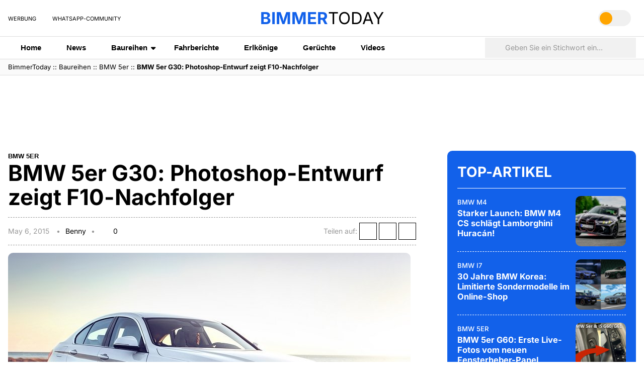

--- FILE ---
content_type: text/html; charset=UTF-8
request_url: https://www.bimmertoday.de/2015/05/06/bmw-5er-g30-photoshop-entwurf-zeigt-f10-nachfolger/
body_size: 33275
content:
<!doctype html><html lang="en-US"><head><meta charset="UTF-8"><meta name="viewport"
 content="width=device-width, initial-scale=1.0, maximum-scale=1.0, minimum-scale=1, user-scalable=no, shrink-to-fit=no"/><meta name="HandheldFriendly" content="true"/><meta name="referrer" content="origin-when-cross-origin"><meta name="google-site-verification" content="Ii2wCdkZbwHDLSu1aL-F7AoFvA-m5V12twNiYTd3XAg" /><meta name="google-site-verification" content="c3rrQCtH1VpjXK7EAnoIvq7r8k1pKnuNj9OWQ7barmw" /><meta name="yandex-verification" content="1c989039abc8323d" /><link rel="alternate" type="application/rss+xml" title="Bimmertoday RSS Feed" href="https://www.bimmertoday.de/feed" /><link rel="alternate" type="application/atom+xml" title="Bimmertoday Atom Feed" href="https://www.bimmertoday.de/feed/atom" /><link rel="preconnect" href="https://cdn.bimmertoday.de" crossorigin><link rel="preconnect" href="https://delivery.consentmanager.net"><link rel="preconnect" href="https://cdn.consentmanager.net"><link rel="preconnect" href="https://d.delivery.consentmanager.net"><link rel="dns-prefetch" href="https://pagead2.googlesyndication.com"><link rel="dns-prefetch" href="https://cdn-a.yieldlove.com"><link rel="dns-prefetch" href="https://securepubads.g.doubleclick.net"><link rel="dns-prefetch" href="https://www.googletagmanager.com"><link rel="profile" href="http://gmpg.org/xfn/11"><link rel="shortcut icon" href="https://www.bimmertoday.de/wp-content/themes/wpdevel/assets/images/favicon.ico"/> <script>(function () {
  if (localStorage.getItem('theme') === 'dark') {
    document.documentElement.classList.add('dark-mode');
  }
})();</script>  <script
      type="text/plain"
      class="cmplazyload"
      data-cmp-vendor="755"
      data-cmp-purpose="c53"
      data-cmp-src="https://pagead2.googlesyndication.com/pagead/js/adsbygoogle.js"
      async
    ></script>  <script
      type="text/plain"
      class="cmplazyload"
      data-cmp-vendor="s26"
      data-cmp-purpose="c53"
      data-cmp-src="https://cdn-a.yieldlove.com/v2/yieldlove.js?bimmertoday.de"
      async
    ></script>  <script
      type="text/plain"
      class="cmplazyload"
      data-cmp-vendor="755"
      data-cmp-purpose="c53"
      data-cmp-src="https://securepubads.g.doubleclick.net/tag/js/gpt.js"
      async
    ></script> <script>window.consentChanged = new Event("consentChanged");
      window.firstConsentTriggered = false;
      window.addEventListener(
        "consentChanged",
        function () {
          if (!firstConsentTriggered) firstConsentTriggered = true;
        },
        false
      );
      var googletag = googletag || {};
      googletag.cmd = googletag.cmd || [];
      googletag.cmd.push(function () {
        googletag.pubads().disableInitialLoad();
        googletag.enableServices();
      });</script>  <script
      type="text/plain"
      class="cmplazyload"
      data-cmp-vendor="755"
      data-cmp-purpose="c52"
      data-cmp-src="https://www.googletagmanager.com/gtag/js?id=UA-833600-7"
      async
    ></script>  <script
      type="text/plain"
      class="cmplazyload"
      data-cmp-vendor="755"
      data-cmp-purpose="c52"
    >window.dataLayer = window.dataLayer || [];
      function gtag() {
        dataLayer.push(arguments);
      }
      gtag("js", new Date());

      gtag("config", "UA-833600-7", { anonymize_ip: true });</script> <meta name='robots' content='index, follow, max-image-preview:large, max-snippet:-1, max-video-preview:-1' /><link media="all" href="//cdn.bimmertoday.de/wp-content/uploads/cache/autoptimize/css/autoptimize_e2425de19d563e51230250c7e17213b5.css" rel="stylesheet"><title>BMW 5er G30: Photoshop-Entwurf zeigt F10-Nachfolger</title><meta name="description" content="Ein neuer Photoshop-Entwurf zum BMW 5er G30 zeigt, worauf wir uns in der Oberklasse freuen dürfen: Die Entwicklung des F10-Nachfolgers findet zwar derzeit" /><link rel="canonical" href="https://www.bimmertoday.de/2015/05/06/bmw-5er-g30-photoshop-entwurf-zeigt-f10-nachfolger/" /><meta property="og:locale" content="en_US" /><meta property="og:type" content="article" /><meta property="og:title" content="BMW 5er G30: Photoshop-Entwurf zeigt F10-Nachfolger" /><meta property="og:description" content="Ein neuer Photoshop-Entwurf zum BMW 5er G30 zeigt, worauf wir uns in der Oberklasse freuen dürfen: Die Entwicklung des F10-Nachfolgers findet zwar derzeit" /><meta property="og:url" content="https://www.bimmertoday.de/2015/05/06/bmw-5er-g30-photoshop-entwurf-zeigt-f10-nachfolger/" /><meta property="og:site_name" content="BimmerToday Deutschland" /><meta property="article:publisher" content="https://www.facebook.com/bimmertoday.de" /><meta property="article:author" content="https://www.facebook.com/BimmerToday" /><meta property="article:published_time" content="2015-05-06T07:00:32+00:00" /><meta property="og:image" content="https://cdn.bimmertoday.de/wp-content/uploads/2015/05/2017-BMW-5er-G30-TopSpeed-01.jpg" /><meta property="og:image:width" content="800" /><meta property="og:image:height" content="450" /><meta property="og:image:type" content="image/jpeg" /><meta name="author" content="Benny" /><meta name="twitter:card" content="summary_large_image" /><meta name="twitter:creator" content="@bimmertoday" /><meta name="twitter:site" content="@bimmertoday" /><meta name="twitter:label1" content="Written by" /><meta name="twitter:data1" content="Benny" /><meta name="twitter:label2" content="Est. reading time" /><meta name="twitter:data2" content="1 minute" /> <script type="application/ld+json" class="yoast-schema-graph">{"@context":"https://schema.org","@graph":[{"@type":"Article","@id":"https://www.bimmertoday.de/2015/05/06/bmw-5er-g30-photoshop-entwurf-zeigt-f10-nachfolger/#article","isPartOf":{"@id":"https://www.bimmertoday.de/2015/05/06/bmw-5er-g30-photoshop-entwurf-zeigt-f10-nachfolger/"},"author":{"name":"Benny","@id":"https://www.bimmertoday.de/#/schema/person/e759628125d00a1250e46bb924415c62"},"headline":"BMW 5er G30: Photoshop-Entwurf zeigt F10-Nachfolger","datePublished":"2015-05-06T07:00:32+00:00","mainEntityOfPage":{"@id":"https://www.bimmertoday.de/2015/05/06/bmw-5er-g30-photoshop-entwurf-zeigt-f10-nachfolger/"},"wordCount":303,"commentCount":0,"image":{"@id":"https://www.bimmertoday.de/2015/05/06/bmw-5er-g30-photoshop-entwurf-zeigt-f10-nachfolger/#primaryimage"},"thumbnailUrl":"https://cdn.bimmertoday.de/wp-content/uploads/2015/05/2017-BMW-5er-G30-TopSpeed-01.jpg","keywords":["BMW 5er G30","BMW 5er G30 Spyshots","BMW Carbon"],"articleSection":["BMW 5er"],"inLanguage":"en-US","potentialAction":[{"@type":"CommentAction","name":"Comment","target":["https://www.bimmertoday.de/2015/05/06/bmw-5er-g30-photoshop-entwurf-zeigt-f10-nachfolger/#respond"]}]},{"@type":"WebPage","@id":"https://www.bimmertoday.de/2015/05/06/bmw-5er-g30-photoshop-entwurf-zeigt-f10-nachfolger/","url":"https://www.bimmertoday.de/2015/05/06/bmw-5er-g30-photoshop-entwurf-zeigt-f10-nachfolger/","name":"BMW 5er G30: Photoshop-Entwurf zeigt F10-Nachfolger","isPartOf":{"@id":"https://www.bimmertoday.de/#website"},"primaryImageOfPage":{"@id":"https://www.bimmertoday.de/2015/05/06/bmw-5er-g30-photoshop-entwurf-zeigt-f10-nachfolger/#primaryimage"},"image":{"@id":"https://www.bimmertoday.de/2015/05/06/bmw-5er-g30-photoshop-entwurf-zeigt-f10-nachfolger/#primaryimage"},"thumbnailUrl":"https://cdn.bimmertoday.de/wp-content/uploads/2015/05/2017-BMW-5er-G30-TopSpeed-01.jpg","datePublished":"2015-05-06T07:00:32+00:00","author":{"@id":"https://www.bimmertoday.de/#/schema/person/e759628125d00a1250e46bb924415c62"},"description":"Ein neuer Photoshop-Entwurf zum BMW 5er G30 zeigt, worauf wir uns in der Oberklasse freuen dürfen: Die Entwicklung des F10-Nachfolgers findet zwar derzeit","breadcrumb":{"@id":"https://www.bimmertoday.de/2015/05/06/bmw-5er-g30-photoshop-entwurf-zeigt-f10-nachfolger/#breadcrumb"},"inLanguage":"en-US","potentialAction":[{"@type":"ReadAction","target":["https://www.bimmertoday.de/2015/05/06/bmw-5er-g30-photoshop-entwurf-zeigt-f10-nachfolger/"]}]},{"@type":"ImageObject","inLanguage":"en-US","@id":"https://www.bimmertoday.de/2015/05/06/bmw-5er-g30-photoshop-entwurf-zeigt-f10-nachfolger/#primaryimage","url":"https://cdn.bimmertoday.de/wp-content/uploads/2015/05/2017-BMW-5er-G30-TopSpeed-01.jpg","contentUrl":"https://cdn.bimmertoday.de/wp-content/uploads/2015/05/2017-BMW-5er-G30-TopSpeed-01.jpg","width":800,"height":450},{"@type":"BreadcrumbList","@id":"https://www.bimmertoday.de/2015/05/06/bmw-5er-g30-photoshop-entwurf-zeigt-f10-nachfolger/#breadcrumb","itemListElement":[{"@type":"ListItem","position":1,"name":"BimmerToday","item":"https://www.bimmertoday.de/"},{"@type":"ListItem","position":2,"name":"Baureihen","item":"https://www.bimmertoday.de/category/baureihe/"},{"@type":"ListItem","position":3,"name":"BMW 5er","item":"https://www.bimmertoday.de/category/baureihe/5-series/"},{"@type":"ListItem","position":4,"name":"BMW 5er G30: Photoshop-Entwurf zeigt F10-Nachfolger"}]},{"@type":"WebSite","@id":"https://www.bimmertoday.de/#website","url":"https://www.bimmertoday.de/","name":"BimmerToday Deutschland","description":"Die ganze Welt von BMW","potentialAction":[{"@type":"SearchAction","target":{"@type":"EntryPoint","urlTemplate":"https://www.bimmertoday.de/?s={search_term_string}"},"query-input":{"@type":"PropertyValueSpecification","valueRequired":true,"valueName":"search_term_string"}}],"inLanguage":"en-US"},{"@type":"Person","@id":"https://www.bimmertoday.de/#/schema/person/e759628125d00a1250e46bb924415c62","name":"Benny","image":{"@type":"ImageObject","inLanguage":"en-US","@id":"https://www.bimmertoday.de/#/schema/person/image/","url":"https://cdn.bimmertoday.de/wp-content/uploads/2025/12/benny_avatar-96x96.jpg","contentUrl":"https://cdn.bimmertoday.de/wp-content/uploads/2025/12/benny_avatar-96x96.jpg","caption":"Benny"},"description":"Benny ist Gründer und Chefredakteur von BimmerToday.de","sameAs":["https://www.facebook.com/BimmerToday","https://www.instagram.com/bimmertoday/","https://www.youtube.com/@BimmerToday"]}]}</script>   <!--noptimize--><script id="bimme-ready">
			window.advanced_ads_ready=function(e,a){a=a||"complete";var d=function(e){return"interactive"===a?"loading"!==e:"complete"===e};d(document.readyState)?e():document.addEventListener("readystatechange",(function(a){d(a.target.readyState)&&e()}),{once:"interactive"===a})},window.advanced_ads_ready_queue=window.advanced_ads_ready_queue||[];		</script>
		<!--/noptimize--> <script src="https://cdn.bimmertoday.de/wp-includes/js/jquery/jquery.min.js" id="jquery-core-js"></script> <script id="advanced-ads-advanced-js-js-extra">var advads_options = {"blog_id":"1","privacy":{"enabled":true,"custom-cookie-name":"","custom-cookie-value":"","consent-method":"iab_tcf_20","state":"unknown"}};
//# sourceURL=advanced-ads-advanced-js-js-extra</script> <script id="advanced_ads_pro/visitor_conditions-js-extra">var advanced_ads_pro_visitor_conditions = {"referrer_cookie_name":"advanced_ads_pro_visitor_referrer","referrer_exdays":"365","page_impr_cookie_name":"advanced_ads_page_impressions","page_impr_exdays":"3650"};
//# sourceURL=advanced_ads_pro%2Fvisitor_conditions-js-extra</script> <link rel='shortlink' href='https://www.bimmertoday.de/?p=103263' /> <script type='text/javascript'>window.presslabs = {"home_url":"https:\/\/www.bimmertoday.de"}</script><script type='text/javascript'>(function () {
		var pl_beacon = document.createElement('script');
		pl_beacon.type = 'text/javascript';
		pl_beacon.async = true;
		var host = 'https://www.bimmertoday.de';
		if ('https:' == document.location.protocol) {
			host = host.replace('http://', 'https://');
		}
		pl_beacon.src = host + '/' + 'aeWEZfBqaY62' + '.js?ts=' + Math.floor((Math.random() * 100000) + 1);
		var first_script_tag = document.getElementsByTagName('script')[0];
		first_script_tag.parentNode.insertBefore(pl_beacon, first_script_tag);
	})();</script> <script type="text/javascript">var advadsCfpQueue = [];
		var advadsCfpAd = function( adID ){
			if ( 'undefined' == typeof advadsProCfp ) { advadsCfpQueue.push( adID ) } else { advadsProCfp.addElement( adID ) }
		};</script> </head><body class="wp-singular post-template-default single single-post postid-103263 single-format-standard wp-embed-responsive wp-theme-wpdevel aa-prefix-bimme-">  <script
  type="text/javascript"
  data-cmp-ab="1"
  src="https://cdn.consentmanager.net/delivery/js/semiautomatic.min.js"
  data-cmp-cdid="2acf09b9c20fa"
  data-cmp-host="b.delivery.consentmanager.net"
  data-cmp-cdn="cdn.consentmanager.net"
  data-cmp-codesrc="0"
></script> <header class="site-header"><div class="container"><div class="inside-top"><div class="about-bimmer"><ul><li><a href="https://www.bimmertoday.de/werbung">Werbung</a></li><li><a href="https://www.whatsapp.com/channel/0029Va8rMxzIXnlylX85Ol3F" target="_blank"><i class="fa-brands fa-whatsapp"></i> WhatsApp-Community</a></li></ul></div><div class="isMobile"> <a class="openMenu"> <i class="fa-solid fa-bars"></i> Menü </a><div class="mobile-menu"> <button class="closeMenu" aria-label="Close menu"> <span>&times;</span> </button><div class="mobile-navigation"><div class="menu-header-container"><ul id="menu-header" class="menu"><li id="menu-item-256352" class="menu-item menu-item-type-custom menu-item-object-custom menu-item-home menu-item-256352"><a href="https://www.bimmertoday.de">Home</a></li><li id="menu-item-256353" class="menu-item menu-item-type-taxonomy menu-item-object-category menu-item-256353"><a href="https://www.bimmertoday.de/category/news/">News</a></li><li id="menu-item-256354" class="menu-item menu-item-type-custom menu-item-object-custom menu-item-has-children menu-item-256354"><a href="#">Baureihen</a><ul class="sub-menu"><li id="menu-item-256355" class="menu-item menu-item-type-taxonomy menu-item-object-category menu-item-256355"><a href="https://www.bimmertoday.de/category/baureihe/1-series/">BMW 1er</a></li><li id="menu-item-256356" class="menu-item menu-item-type-taxonomy menu-item-object-category menu-item-256356"><a href="https://www.bimmertoday.de/category/baureihe/bmw-2er/">BMW 2er</a></li><li id="menu-item-256357" class="menu-item menu-item-type-taxonomy menu-item-object-category menu-item-256357"><a href="https://www.bimmertoday.de/category/baureihe/3-series/">BMW 3er</a></li><li id="menu-item-256358" class="menu-item menu-item-type-taxonomy menu-item-object-category menu-item-256358"><a href="https://www.bimmertoday.de/category/baureihe/bmw-4er/">BMW 4er</a></li><li id="menu-item-256359" class="menu-item menu-item-type-taxonomy menu-item-object-category current-post-ancestor current-menu-parent current-post-parent menu-item-256359"><a href="https://www.bimmertoday.de/category/baureihe/5-series/">BMW 5er</a></li><li id="menu-item-256360" class="menu-item menu-item-type-taxonomy menu-item-object-category menu-item-256360"><a href="https://www.bimmertoday.de/category/baureihe/6-series/">BMW 6er</a></li><li id="menu-item-256361" class="menu-item menu-item-type-taxonomy menu-item-object-category menu-item-256361"><a href="https://www.bimmertoday.de/category/baureihe/7-series/">BMW 7er</a></li><li id="menu-item-256362" class="menu-item menu-item-type-taxonomy menu-item-object-category menu-item-256362"><a href="https://www.bimmertoday.de/category/baureihe/bmw-8er/">BMW 8er</a></li><li id="menu-item-256363" class="menu-item menu-item-type-taxonomy menu-item-object-category menu-item-has-children menu-item-256363"><a href="https://www.bimmertoday.de/category/baureihe/project-i/">BMW i</a><ul class="sub-menu"><li id="menu-item-256364" class="menu-item menu-item-type-taxonomy menu-item-object-category menu-item-256364"><a href="https://www.bimmertoday.de/category/baureihe/bmw-i3/">BMW i3</a></li><li id="menu-item-256365" class="menu-item menu-item-type-taxonomy menu-item-object-category menu-item-256365"><a href="https://www.bimmertoday.de/category/baureihe/bmw-i4/">BMW i4</a></li><li id="menu-item-256366" class="menu-item menu-item-type-taxonomy menu-item-object-category menu-item-256366"><a href="https://www.bimmertoday.de/category/baureihe/bmw-i5/">BMW i5</a></li><li id="menu-item-256367" class="menu-item menu-item-type-taxonomy menu-item-object-category menu-item-256367"><a href="https://www.bimmertoday.de/category/baureihe/bmw-i7/">BMW i7</a></li><li id="menu-item-256368" class="menu-item menu-item-type-taxonomy menu-item-object-category menu-item-256368"><a href="https://www.bimmertoday.de/category/baureihe/bmw-i8/">BMW i8</a></li><li id="menu-item-256369" class="menu-item menu-item-type-taxonomy menu-item-object-category menu-item-256369"><a href="https://www.bimmertoday.de/category/baureihe/bmw-ix/">BMW iX</a></li><li id="menu-item-256370" class="menu-item menu-item-type-taxonomy menu-item-object-category menu-item-256370"><a href="https://www.bimmertoday.de/category/baureihe/bmw-ix1/">BMW iX1</a></li><li id="menu-item-256371" class="menu-item menu-item-type-taxonomy menu-item-object-category menu-item-256371"><a href="https://www.bimmertoday.de/category/baureihe/ix2/">BMW iX2</a></li><li id="menu-item-256372" class="menu-item menu-item-type-taxonomy menu-item-object-category menu-item-256372"><a href="https://www.bimmertoday.de/category/baureihe/bmw-ix3/">BMW iX3</a></li><li id="menu-item-256373" class="menu-item menu-item-type-taxonomy menu-item-object-category menu-item-256373"><a href="https://www.bimmertoday.de/category/baureihe/bmw-ix4/">BMW iX4</a></li><li id="menu-item-256374" class="menu-item menu-item-type-taxonomy menu-item-object-category menu-item-256374"><a href="https://www.bimmertoday.de/category/baureihe/bmw-ix5/">BMW iX5</a></li><li id="menu-item-256375" class="menu-item menu-item-type-taxonomy menu-item-object-category menu-item-256375"><a href="https://www.bimmertoday.de/category/baureihe/bmw-ix7/">BMW iX7</a></li></ul></li><li id="menu-item-256376" class="menu-item menu-item-type-taxonomy menu-item-object-category menu-item-has-children menu-item-256376"><a href="https://www.bimmertoday.de/category/baureihe/bmw-m/">BMW M</a><ul class="sub-menu"><li id="menu-item-256377" class="menu-item menu-item-type-taxonomy menu-item-object-category menu-item-256377"><a href="https://www.bimmertoday.de/category/baureihe/bmw-m2/">BMW M2</a></li><li id="menu-item-256378" class="menu-item menu-item-type-taxonomy menu-item-object-category menu-item-256378"><a href="https://www.bimmertoday.de/category/baureihe/bmw-m3/">BMW M3</a></li><li id="menu-item-256379" class="menu-item menu-item-type-taxonomy menu-item-object-category menu-item-256379"><a href="https://www.bimmertoday.de/category/baureihe/bmw-m4/">BMW M4</a></li><li id="menu-item-256380" class="menu-item menu-item-type-taxonomy menu-item-object-category menu-item-256380"><a href="https://www.bimmertoday.de/category/baureihe/bmw-m5/">BMW M5</a></li><li id="menu-item-256381" class="menu-item menu-item-type-taxonomy menu-item-object-category menu-item-256381"><a href="https://www.bimmertoday.de/category/baureihe/bmw-m6/">BMW M6</a></li><li id="menu-item-256382" class="menu-item menu-item-type-taxonomy menu-item-object-category menu-item-256382"><a href="https://www.bimmertoday.de/category/baureihe/bmw-m8/">BMW M8</a></li><li id="menu-item-256383" class="menu-item menu-item-type-taxonomy menu-item-object-category menu-item-256383"><a href="https://www.bimmertoday.de/category/baureihe/bmw-x3-m-x4-m/">BMW X3 M / X4 M</a></li><li id="menu-item-256384" class="menu-item menu-item-type-taxonomy menu-item-object-category menu-item-256384"><a href="https://www.bimmertoday.de/category/baureihe/x5-m-x6-m/">BMW X5 M / X6 M</a></li><li id="menu-item-256385" class="menu-item menu-item-type-taxonomy menu-item-object-category menu-item-256385"><a href="https://www.bimmertoday.de/category/baureihe/bmw-xm/">BMW XM</a></li></ul></li><li id="menu-item-256386" class="menu-item menu-item-type-taxonomy menu-item-object-category menu-item-has-children menu-item-256386"><a href="https://www.bimmertoday.de/category/baureihe/bmw-x/">BMW X</a><ul class="sub-menu"><li id="menu-item-256387" class="menu-item menu-item-type-taxonomy menu-item-object-category menu-item-256387"><a href="https://www.bimmertoday.de/category/baureihe/bmw-x1/">BMW X1</a></li><li id="menu-item-256388" class="menu-item menu-item-type-taxonomy menu-item-object-category menu-item-256388"><a href="https://www.bimmertoday.de/category/baureihe/bmw-x2/">BMW X2</a></li><li id="menu-item-256389" class="menu-item menu-item-type-taxonomy menu-item-object-category menu-item-256389"><a href="https://www.bimmertoday.de/category/baureihe/bmw-x3/">BMW X3</a></li><li id="menu-item-256390" class="menu-item menu-item-type-taxonomy menu-item-object-category menu-item-256390"><a href="https://www.bimmertoday.de/category/baureihe/bmw-x4-bmw-x/">BMW X4</a></li><li id="menu-item-256391" class="menu-item menu-item-type-taxonomy menu-item-object-category menu-item-256391"><a href="https://www.bimmertoday.de/category/baureihe/bmw-x5/">BMW X5</a></li><li id="menu-item-256392" class="menu-item menu-item-type-taxonomy menu-item-object-category menu-item-256392"><a href="https://www.bimmertoday.de/category/baureihe/bmw-x6/">BMW X6</a></li><li id="menu-item-256393" class="menu-item menu-item-type-taxonomy menu-item-object-category menu-item-256393"><a href="https://www.bimmertoday.de/category/baureihe/bmw-x7/">BMW X7</a></li><li id="menu-item-256394" class="menu-item menu-item-type-taxonomy menu-item-object-category menu-item-256394"><a href="https://www.bimmertoday.de/category/baureihe/bmw-x8/">BMW X8</a></li></ul></li><li id="menu-item-256395" class="menu-item menu-item-type-taxonomy menu-item-object-category menu-item-has-children menu-item-256395"><a href="https://www.bimmertoday.de/category/baureihe/bmw-z/">BMW Z</a><ul class="sub-menu"><li id="menu-item-256396" class="menu-item menu-item-type-taxonomy menu-item-object-category menu-item-256396"><a href="https://www.bimmertoday.de/category/baureihe/bmw-z1/">BMW Z1</a></li><li id="menu-item-256397" class="menu-item menu-item-type-taxonomy menu-item-object-category menu-item-256397"><a href="https://www.bimmertoday.de/category/baureihe/bmw-z3/">BMW Z3</a></li><li id="menu-item-256398" class="menu-item menu-item-type-taxonomy menu-item-object-category menu-item-256398"><a href="https://www.bimmertoday.de/category/baureihe/bmw-z4/">BMW Z4</a></li><li id="menu-item-256399" class="menu-item menu-item-type-taxonomy menu-item-object-category menu-item-256399"><a href="https://www.bimmertoday.de/category/baureihe/bmw-z8/">BMW Z8</a></li></ul></li><li id="menu-item-256400" class="menu-item menu-item-type-taxonomy menu-item-object-category menu-item-256400"><a href="https://www.bimmertoday.de/category/baureihe/concept-cars/">Concept Cars</a></li></ul></li><li id="menu-item-256401" class="menu-item menu-item-type-taxonomy menu-item-object-category menu-item-256401"><a href="https://www.bimmertoday.de/category/fahrberichte/">Fahrberichte</a></li><li id="menu-item-256402" class="menu-item menu-item-type-taxonomy menu-item-object-category menu-item-256402"><a href="https://www.bimmertoday.de/category/erlkoenige/">Erlkönige</a></li><li id="menu-item-256403" class="menu-item menu-item-type-taxonomy menu-item-object-category menu-item-256403"><a href="https://www.bimmertoday.de/category/geruchte/">Gerüchte</a></li><li id="menu-item-256404" class="menu-item menu-item-type-taxonomy menu-item-object-category menu-item-256404"><a href="https://www.bimmertoday.de/category/videos/">Videos</a></li></ul></div></div><div class="site-options"><ul class="bimmer-social"><li> <a href="https://www.instagram.com/bimmertoday" target="_blank" rel="noopener"> <i class="fa-brands fa-instagram"></i> </a></li><li> <a href="https://www.facebook.com/bimmertoday" target="_blank" rel="noopener"> <i class="fa-brands fa-facebook"></i> </a></li><li> <a href="https://www.youtube.com/bimmertoday" target="_blank" rel="noopener"> <i class="fa-brands fa-youtube"></i> </a></li><li> <a href="https://www.threads.com/@bimmertoday" target="_blank" rel="noopener"> <i class="fa-brands fa-threads"></i> </a></li></ul> <button id="theme-toggle" class="theme-toggle" aria-label="Toggle theme"> <i class="fa-solid fa-sun"></i> <i class="fa-solid fa-moon"></i> <span class="slider"></span> </button></div></div><div class="mobile-menu-overlay"></div></div><div class="site-title"> <a href="https://www.bimmertoday.de" class="logo" aria-label="home"> <span>Bimmer</span>today </a></div><div class="isMobile"> <a class="openSearch"> <i class="fas fa-search"></i> </a><form class="search-mobile" method="get" action="https://www.bimmertoday.de" role="search"> <input type="search" placeholder="Geben Sie ein Stichwort ein..." name="s"><div class="popular-searches"> <a href="https://www.bimmertoday.de/tag/bmw-tuning/"> <i class="fas fa-search"></i> <span>BMW Tuning</span> </a><a href="https://www.bimmertoday.de/tag/bmw-motorsport/"> <i class="fas fa-search"></i> <span>BMW Motorsport</span> </a><a href="https://www.bimmertoday.de/tag/bmw-elektro/"> <i class="fas fa-search"></i> <span>BMW Elektro</span> </a><a href="https://www.bimmertoday.de/tag/bmw-group-absatz/"> <i class="fas fa-search"></i> <span>BMW Group Absatz</span> </a><a href="https://www.bimmertoday.de/tag/bmw-individual/"> <i class="fas fa-search"></i> <span>BMW Individual</span> </a><a href="https://www.bimmertoday.de/tag/bmw-i/"> <i class="fas fa-search"></i> <span>BMW i</span> </a><a href="https://www.bimmertoday.de/tag/bmw-produktion/"> <i class="fas fa-search"></i> <span>BMW Produktion</span> </a><a href="https://www.bimmertoday.de/tag/bmw-mercedes/"> <i class="fas fa-search"></i> <span>BMW Mercedes</span> </a><a href="https://www.bimmertoday.de/tag/bmw-m-performance/"> <i class="fas fa-search"></i> <span>BMW M Performance</span> </a><a href="https://www.bimmertoday.de/tag/bmw-i3/"> <i class="fas fa-search"></i> <span>BMW i3</span> </a></div></form></div><div class="site-info"><ul class="bimmer-social"><li> <a href="https://www.instagram.com/bimmertoday" target="_blank" rel="noopener"> <i class="fa-brands fa-instagram"></i> </a></li><li> <a href="https://www.facebook.com/bimmertoday" target="_blank" rel="noopener"> <i class="fa-brands fa-facebook"></i> </a></li><li> <a href="https://www.youtube.com/bimmertoday" target="_blank" rel="noopener"> <i class="fa-brands fa-youtube"></i> </a></li><li> <a href="https://www.threads.com/@bimmertoday" target="_blank" rel="noopener"> <i class="fa-brands fa-threads"></i> </a></li></ul> <button id="theme-toggle" class="theme-toggle" aria-label="Toggle theme"> <i class="fa-solid fa-sun"></i> <i class="fa-solid fa-moon"></i> <span class="slider"></span> </button></div></div></div><div class="second-inside"><div class="container"><nav class="main-navigation"> <a class="site-icon" href="https://www.bimmertoday.de"><strong>Bimmer</strong>today</a><div class="menu-header-container"><ul id="menu-header-1" class="menu"><li class="menu-item menu-item-type-custom menu-item-object-custom menu-item-home menu-item-256352"><a href="https://www.bimmertoday.de">Home</a></li><li class="menu-item menu-item-type-taxonomy menu-item-object-category menu-item-256353"><a href="https://www.bimmertoday.de/category/news/">News</a></li><li class="menu-item menu-item-type-custom menu-item-object-custom menu-item-has-children menu-item-256354"><a href="#">Baureihen</a><ul class="sub-menu"><li class="menu-item menu-item-type-taxonomy menu-item-object-category menu-item-256355"><a href="https://www.bimmertoday.de/category/baureihe/1-series/">BMW 1er</a></li><li class="menu-item menu-item-type-taxonomy menu-item-object-category menu-item-256356"><a href="https://www.bimmertoday.de/category/baureihe/bmw-2er/">BMW 2er</a></li><li class="menu-item menu-item-type-taxonomy menu-item-object-category menu-item-256357"><a href="https://www.bimmertoday.de/category/baureihe/3-series/">BMW 3er</a></li><li class="menu-item menu-item-type-taxonomy menu-item-object-category menu-item-256358"><a href="https://www.bimmertoday.de/category/baureihe/bmw-4er/">BMW 4er</a></li><li class="menu-item menu-item-type-taxonomy menu-item-object-category current-post-ancestor current-menu-parent current-post-parent menu-item-256359"><a href="https://www.bimmertoday.de/category/baureihe/5-series/">BMW 5er</a></li><li class="menu-item menu-item-type-taxonomy menu-item-object-category menu-item-256360"><a href="https://www.bimmertoday.de/category/baureihe/6-series/">BMW 6er</a></li><li class="menu-item menu-item-type-taxonomy menu-item-object-category menu-item-256361"><a href="https://www.bimmertoday.de/category/baureihe/7-series/">BMW 7er</a></li><li class="menu-item menu-item-type-taxonomy menu-item-object-category menu-item-256362"><a href="https://www.bimmertoday.de/category/baureihe/bmw-8er/">BMW 8er</a></li><li class="menu-item menu-item-type-taxonomy menu-item-object-category menu-item-has-children menu-item-256363"><a href="https://www.bimmertoday.de/category/baureihe/project-i/">BMW i</a><ul class="sub-menu"><li class="menu-item menu-item-type-taxonomy menu-item-object-category menu-item-256364"><a href="https://www.bimmertoday.de/category/baureihe/bmw-i3/">BMW i3</a></li><li class="menu-item menu-item-type-taxonomy menu-item-object-category menu-item-256365"><a href="https://www.bimmertoday.de/category/baureihe/bmw-i4/">BMW i4</a></li><li class="menu-item menu-item-type-taxonomy menu-item-object-category menu-item-256366"><a href="https://www.bimmertoday.de/category/baureihe/bmw-i5/">BMW i5</a></li><li class="menu-item menu-item-type-taxonomy menu-item-object-category menu-item-256367"><a href="https://www.bimmertoday.de/category/baureihe/bmw-i7/">BMW i7</a></li><li class="menu-item menu-item-type-taxonomy menu-item-object-category menu-item-256368"><a href="https://www.bimmertoday.de/category/baureihe/bmw-i8/">BMW i8</a></li><li class="menu-item menu-item-type-taxonomy menu-item-object-category menu-item-256369"><a href="https://www.bimmertoday.de/category/baureihe/bmw-ix/">BMW iX</a></li><li class="menu-item menu-item-type-taxonomy menu-item-object-category menu-item-256370"><a href="https://www.bimmertoday.de/category/baureihe/bmw-ix1/">BMW iX1</a></li><li class="menu-item menu-item-type-taxonomy menu-item-object-category menu-item-256371"><a href="https://www.bimmertoday.de/category/baureihe/ix2/">BMW iX2</a></li><li class="menu-item menu-item-type-taxonomy menu-item-object-category menu-item-256372"><a href="https://www.bimmertoday.de/category/baureihe/bmw-ix3/">BMW iX3</a></li><li class="menu-item menu-item-type-taxonomy menu-item-object-category menu-item-256373"><a href="https://www.bimmertoday.de/category/baureihe/bmw-ix4/">BMW iX4</a></li><li class="menu-item menu-item-type-taxonomy menu-item-object-category menu-item-256374"><a href="https://www.bimmertoday.de/category/baureihe/bmw-ix5/">BMW iX5</a></li><li class="menu-item menu-item-type-taxonomy menu-item-object-category menu-item-256375"><a href="https://www.bimmertoday.de/category/baureihe/bmw-ix7/">BMW iX7</a></li></ul></li><li class="menu-item menu-item-type-taxonomy menu-item-object-category menu-item-has-children menu-item-256376"><a href="https://www.bimmertoday.de/category/baureihe/bmw-m/">BMW M</a><ul class="sub-menu"><li class="menu-item menu-item-type-taxonomy menu-item-object-category menu-item-256377"><a href="https://www.bimmertoday.de/category/baureihe/bmw-m2/">BMW M2</a></li><li class="menu-item menu-item-type-taxonomy menu-item-object-category menu-item-256378"><a href="https://www.bimmertoday.de/category/baureihe/bmw-m3/">BMW M3</a></li><li class="menu-item menu-item-type-taxonomy menu-item-object-category menu-item-256379"><a href="https://www.bimmertoday.de/category/baureihe/bmw-m4/">BMW M4</a></li><li class="menu-item menu-item-type-taxonomy menu-item-object-category menu-item-256380"><a href="https://www.bimmertoday.de/category/baureihe/bmw-m5/">BMW M5</a></li><li class="menu-item menu-item-type-taxonomy menu-item-object-category menu-item-256381"><a href="https://www.bimmertoday.de/category/baureihe/bmw-m6/">BMW M6</a></li><li class="menu-item menu-item-type-taxonomy menu-item-object-category menu-item-256382"><a href="https://www.bimmertoday.de/category/baureihe/bmw-m8/">BMW M8</a></li><li class="menu-item menu-item-type-taxonomy menu-item-object-category menu-item-256383"><a href="https://www.bimmertoday.de/category/baureihe/bmw-x3-m-x4-m/">BMW X3 M / X4 M</a></li><li class="menu-item menu-item-type-taxonomy menu-item-object-category menu-item-256384"><a href="https://www.bimmertoday.de/category/baureihe/x5-m-x6-m/">BMW X5 M / X6 M</a></li><li class="menu-item menu-item-type-taxonomy menu-item-object-category menu-item-256385"><a href="https://www.bimmertoday.de/category/baureihe/bmw-xm/">BMW XM</a></li></ul></li><li class="menu-item menu-item-type-taxonomy menu-item-object-category menu-item-has-children menu-item-256386"><a href="https://www.bimmertoday.de/category/baureihe/bmw-x/">BMW X</a><ul class="sub-menu"><li class="menu-item menu-item-type-taxonomy menu-item-object-category menu-item-256387"><a href="https://www.bimmertoday.de/category/baureihe/bmw-x1/">BMW X1</a></li><li class="menu-item menu-item-type-taxonomy menu-item-object-category menu-item-256388"><a href="https://www.bimmertoday.de/category/baureihe/bmw-x2/">BMW X2</a></li><li class="menu-item menu-item-type-taxonomy menu-item-object-category menu-item-256389"><a href="https://www.bimmertoday.de/category/baureihe/bmw-x3/">BMW X3</a></li><li class="menu-item menu-item-type-taxonomy menu-item-object-category menu-item-256390"><a href="https://www.bimmertoday.de/category/baureihe/bmw-x4-bmw-x/">BMW X4</a></li><li class="menu-item menu-item-type-taxonomy menu-item-object-category menu-item-256391"><a href="https://www.bimmertoday.de/category/baureihe/bmw-x5/">BMW X5</a></li><li class="menu-item menu-item-type-taxonomy menu-item-object-category menu-item-256392"><a href="https://www.bimmertoday.de/category/baureihe/bmw-x6/">BMW X6</a></li><li class="menu-item menu-item-type-taxonomy menu-item-object-category menu-item-256393"><a href="https://www.bimmertoday.de/category/baureihe/bmw-x7/">BMW X7</a></li><li class="menu-item menu-item-type-taxonomy menu-item-object-category menu-item-256394"><a href="https://www.bimmertoday.de/category/baureihe/bmw-x8/">BMW X8</a></li></ul></li><li class="menu-item menu-item-type-taxonomy menu-item-object-category menu-item-has-children menu-item-256395"><a href="https://www.bimmertoday.de/category/baureihe/bmw-z/">BMW Z</a><ul class="sub-menu"><li class="menu-item menu-item-type-taxonomy menu-item-object-category menu-item-256396"><a href="https://www.bimmertoday.de/category/baureihe/bmw-z1/">BMW Z1</a></li><li class="menu-item menu-item-type-taxonomy menu-item-object-category menu-item-256397"><a href="https://www.bimmertoday.de/category/baureihe/bmw-z3/">BMW Z3</a></li><li class="menu-item menu-item-type-taxonomy menu-item-object-category menu-item-256398"><a href="https://www.bimmertoday.de/category/baureihe/bmw-z4/">BMW Z4</a></li><li class="menu-item menu-item-type-taxonomy menu-item-object-category menu-item-256399"><a href="https://www.bimmertoday.de/category/baureihe/bmw-z8/">BMW Z8</a></li></ul></li><li class="menu-item menu-item-type-taxonomy menu-item-object-category menu-item-256400"><a href="https://www.bimmertoday.de/category/baureihe/concept-cars/">Concept Cars</a></li></ul></li><li class="menu-item menu-item-type-taxonomy menu-item-object-category menu-item-256401"><a href="https://www.bimmertoday.de/category/fahrberichte/">Fahrberichte</a></li><li class="menu-item menu-item-type-taxonomy menu-item-object-category menu-item-256402"><a href="https://www.bimmertoday.de/category/erlkoenige/">Erlkönige</a></li><li class="menu-item menu-item-type-taxonomy menu-item-object-category menu-item-256403"><a href="https://www.bimmertoday.de/category/geruchte/">Gerüchte</a></li><li class="menu-item menu-item-type-taxonomy menu-item-object-category menu-item-256404"><a href="https://www.bimmertoday.de/category/videos/">Videos</a></li></ul></div></nav><form class="search-header" method="get" action="https://www.bimmertoday.de/" role="search"> <input type="search" placeholder="Geben Sie ein Stichwort ein..." name="s"/> <button type="submit"><i class="fas fa-search"></i></button></form></div></div></header><section class="site-content"><div id="breadcrumbs"><div class="container"><span><span><a href="https://www.bimmertoday.de/">BimmerToday</a></span> :: <span><a href="https://www.bimmertoday.de/category/baureihe/">Baureihen</a></span> :: <span><a href="https://www.bimmertoday.de/category/baureihe/5-series/">BMW 5er</a></span> :: <span class="breadcrumb_last" aria-current="page"><strong>BMW 5er G30: Photoshop-Entwurf zeigt F10-Nachfolger</strong></span></span></div></div><div class="bmwspace text-center"><div class="container"><div  class="bimme-3312a374326aeef48b00b106a96bae7f bimme-728x90-top" id="bimme-3312a374326aeef48b00b106a96bae7f"></div></div></div><link rel="preload" as="image" href="https://cdn.bimmertoday.de/wp-content/uploads/2015/05/2017-BMW-5er-G30-TopSpeed-01.jpg" imagesrcset="https://cdn.bimmertoday.de/wp-content/uploads/2015/05/2017-BMW-5er-G30-TopSpeed-01.jpg 800w, https://cdn.bimmertoday.de/wp-content/uploads/2015/05/2017-BMW-5er-G30-TopSpeed-01-750x422.jpg 750w" imagesizes="(min-width: 1024px) 900px, 100vw"><div class="container"><div class="single-article-post"><div class="article-main"><article class="post-single"><div class="top-category"> <a href="https://www.bimmertoday.de/category/baureihe/5-series/"
 rel="category">BMW 5er</a></div><h1 class="post-title">BMW 5er G30: Photoshop-Entwurf zeigt F10-Nachfolger</h1><h2 class="post-subtitle"></h2><div class="post-meta"><div class="post-info"> <time class="date"
 datetime="2015-05-06T09:00:32+02:00">May 6, 2015</time> <span class="author"><a
 href="https://www.bimmertoday.de/author/admin/">Benny</a></span> <span class="comments"> <i class="fa-solid fa-comments"></i> <a href="https://www.bimmertoday.de/2015/05/06/bmw-5er-g30-photoshop-entwurf-zeigt-f10-nachfolger/#disqus_thread" data-disqus-identifier="103263">0</a> </span></div><div class="share"> <span>Teilen auf:</span> <a class="facebook-btn"
 href="https://www.facebook.com/sharer/sharer.php?u=https%3A%2F%2Fwww.bimmertoday.de%2F2015%2F05%2F06%2Fbmw-5er-g30-photoshop-entwurf-zeigt-f10-nachfolger%2F"
 target="_blank" rel="noopener"><i class="fa-brands fa-facebook-f"></i></a> <a class="x-btn"
 href="https://twitter.com/intent/tweet?url=https%3A%2F%2Fwww.bimmertoday.de%2F2015%2F05%2F06%2Fbmw-5er-g30-photoshop-entwurf-zeigt-f10-nachfolger%2F&text=BMW%205er%20G30%3A%20Photoshop-Entwurf%20zeigt%20F10-Nachfolger"
 target="_blank" rel="noopener"><i class="fa-brands fa-x-twitter"></i></a> <a class="linkedin-btn"
 href="https://www.linkedin.com/shareArticle?mini=true&url=https%3A%2F%2Fwww.bimmertoday.de%2F2015%2F05%2F06%2Fbmw-5er-g30-photoshop-entwurf-zeigt-f10-nachfolger%2F&title=BMW%205er%20G30%3A%20Photoshop-Entwurf%20zeigt%20F10-Nachfolger"
 target="_blank" rel="noopener"><i class="fa-brands fa-linkedin-in"></i></a></div></div><figure class="post-hero"> <img width="800" height="450" src="https://cdn.bimmertoday.de/wp-content/uploads/2015/05/2017-BMW-5er-G30-TopSpeed-01.jpg" class="featuredImage" alt="BMW 5er G30: Photoshop-Entwurf zeigt F10-Nachfolger" loading="eager" fetchpriority="high" decoding="async" sizes="(min-width: 1024px) 900px, 100vw" srcset="https://cdn.bimmertoday.de/wp-content/uploads/2015/05/2017-BMW-5er-G30-TopSpeed-01.jpg 800w, https://cdn.bimmertoday.de/wp-content/uploads/2015/05/2017-BMW-5er-G30-TopSpeed-01-750x422.jpg 750w" /></figure><div class="bmwspace text-center adslot adslot-listing"><div  class="bimme-59c38cfc6bf8830ce40f6d6c44f89950 bimme-leaderboard-single-page-below-image" id="bimme-59c38cfc6bf8830ce40f6d6c44f89950"></div></div><div class="post-content"><p>Ein neuer Photoshop-Entwurf zum <strong>BMW 5er G30</strong> zeigt, worauf wir uns in der Oberklasse freuen dürfen: Die Entwicklung des F10-Nachfolgers findet zwar derzeit noch im Verborgenen statt, der neue 5er dürfte sich optisch aber dennoch am BMW 7er G11 orientieren und einige Design-Merkmale des Flaggschiffs in angepasster Form übernehmen.</p><div  class="bimme-1faa6000a2286f9067c3f365851ba728 bimme-300x250-paragraph-1" id="bimme-1faa6000a2286f9067c3f365851ba728"></div><p>Die neue Zeichnung zeigt den <strong>BMW 5er 2017</strong> mit völlig neuer Front, besonders stechen dabei die wuchtigen Nieren mit direkter Verbindung zu den Scheinwerfern ins Auge. Auch das Innenleben der Scheinwerfer wird sich mit der Neuauflage deutlich ändern, möglicherweise gibt es den neuen 5er bereits ab Werk nur mit Voll-LED-Scheinwerfern – Halogen oder Xenon werden voraussichtlich nicht angeboten. Zusätzliche Licht-Optionen bis hin zum Laser-Scheinwerfer sind allerdings denkbar.</p><p><a href="https://cdn.bimmertoday.de/wp-content/uploads/2015/05/2017-BMW-5er-G30-TopSpeed-01.jpg"><img decoding="async" class="alignnone size-medium wp-image-103290" src="https://cdn.bimmertoday.de/wp-content/uploads/2015/05/2017-BMW-5er-G30-TopSpeed-01-750x422.jpg" alt="2017-BMW-5er-G30-TopSpeed-01" width="750" height="422" srcset="https://cdn.bimmertoday.de/wp-content/uploads/2015/05/2017-BMW-5er-G30-TopSpeed-01-750x422.jpg 750w, https://cdn.bimmertoday.de/wp-content/uploads/2015/05/2017-BMW-5er-G30-TopSpeed-01.jpg 800w" sizes="(max-width: 750px) 100vw, 750px" /></a></p><p><span id="more-103263"></span>Genau wie der neue 7er wird auch der BMW 5er G30 auf einen Leichtbau-Materialmix setzen, der das Gewicht um weit über 100 Kilogramm reduziert und auch einige Carbon-Elemente beinhaltet. Die <a title="BimmerToday.de" href="https://www.bimmertoday.de/2015/04/18/bmw-7er-g11-carbon-leichtbau-spart-bis-zu-130-kilogramm-ein/" target="_blank">Carbon Core-Technologie</a> mit ihrer Hybrid-Bauweise von CFK-Elementen und hochfesten Stählen wird dabei eine ähnlich wichtige Rolle spielen wie beim intern G11 genannten 7er.</p><div  class="bimme-04a79ac467cca82749618f909b230dcd bimme-300x250-paragraph-3" id="bimme-04a79ac467cca82749618f909b230dcd"></div><p>Große Veränderungen stehen auch beim Antriebsstrang auf dem Programm, neues Aushängeschild in Sachen Effizienz wird der <a title="BimmerToday.de" href="https://www.bimmertoday.de/2015/03/10/bmw-5er-g30-erlkonig-mit-plug-in-hybrid-antrieb-erwischt/" target="_blank">BMW 530e mit Plug-in-Hybrid-Antrieb</a>. Daneben wird es natürlich auch konventionell angetriebene Modelle geben. Die Hauptrolle werden verschiedene Leistungsstufen der Vierzylinder-Motoren B47 und B48 spielen, darüber kommen die Reihensechszylinder B57 und B58 zum Einsatz.</p><div  class="bimme-d52a10b983e9467e6dd22e155cb70cfd bimme-320x50-mobile-content-5" id="bimme-d52a10b983e9467e6dd22e155cb70cfd"></div><p>Ob es weiterhin ein V8-Modell unterhalb des erstmals mit Allradantrieb xDrive angebotenen <a title="BimmerToday.de" href="https://www.bimmertoday.de/2015/01/14/2017-bmw-m5-f90-xdrive-allrad-antrieb-g30-bmw-m6-xdrive-g15/" target="_blank">BMW M5 F90</a> geben wird, bleibt abzuwarten. Am anderen Ende der Leistungsspanne sind Dreizylinder-Motoren vorerst nicht geplant, aber auch nicht für den kompletten G30-Lebenszyklus ausgeschlossen.</p><div  class="bimme-58d272a252538ae89f795ebd533cc813 bimme-300x250-paragraph-7" id="bimme-58d272a252538ae89f795ebd533cc813"></div><p>Vorgestellt wird der BMW 5er G30 nach unseren Informationen in der zweiten Jahreshälfte 2016, der Marktstart könnte jedoch bis Anfang 2017 auf sich warten lassen.</p><p><a href="https://cdn.bimmertoday.de/wp-content/uploads/2015/05/2017-BMW-5er-G30-TopSpeed-02.jpg"><img fetchpriority="low" decoding="async" loading="lazy" class="alignnone size-medium wp-image-103291" src="https://cdn.bimmertoday.de/wp-content/uploads/2015/05/2017-BMW-5er-G30-TopSpeed-02-750x563.jpg" alt="2017-BMW-5er-G30-TopSpeed-02" width="750" height="563" srcset="https://cdn.bimmertoday.de/wp-content/uploads/2015/05/2017-BMW-5er-G30-TopSpeed-02-750x563.jpg 750w, https://cdn.bimmertoday.de/wp-content/uploads/2015/05/2017-BMW-5er-G30-TopSpeed-02.jpg 800w" sizes="auto, (max-width: 750px) 100vw, 750px" /></a></p><p>(Photoshop-Entwürfe: <a title="TopSpeed.com" href="http://www.topspeed.com/cars/bmw/2017-bmw-5-series-ar161216.html" target="_blank">TopSpeed.com</a>)</p><div  class="bimme-8ea72bdd092e6de8655e225332de6dac bimme-300x250-paragraph-9" id="bimme-8ea72bdd092e6de8655e225332de6dac"></div></div><div class="post-tags"><a class="tag" href="https://www.bimmertoday.de/tag/bmw-5er-g30/">#BMW 5er G30</a><a class="tag" href="https://www.bimmertoday.de/tag/bmw-5er-g30-spyshots/">#BMW 5er G30 Spyshots</a><a class="tag" href="https://www.bimmertoday.de/tag/bmw-carbon/">#BMW Carbon</a></div><div class="share-article"> <span>Teilen auf:</span> <a class="facebook-btn"
 href="https://www.facebook.com/sharer/sharer.php?u=https%3A%2F%2Fwww.bimmertoday.de%2F2015%2F05%2F06%2Fbmw-5er-g30-photoshop-entwurf-zeigt-f10-nachfolger%2F"
 target="_blank" rel="noopener"><i class="fa-brands fa-facebook-f"></i></a> <a class="x-btn"
 href="https://twitter.com/intent/tweet?url=https%3A%2F%2Fwww.bimmertoday.de%2F2015%2F05%2F06%2Fbmw-5er-g30-photoshop-entwurf-zeigt-f10-nachfolger%2F&text=BMW%205er%20G30%3A%20Photoshop-Entwurf%20zeigt%20F10-Nachfolger"
 target="_blank" rel="noopener"><i class="fa-brands fa-x-twitter"></i></a> <a class="linkedin-btn"
 href="https://www.linkedin.com/shareArticle?mini=true&url=https%3A%2F%2Fwww.bimmertoday.de%2F2015%2F05%2F06%2Fbmw-5er-g30-photoshop-entwurf-zeigt-f10-nachfolger%2F&title=BMW%205er%20G30%3A%20Photoshop-Entwurf%20zeigt%20F10-Nachfolger"
 target="_blank" rel="noopener"><i class="fa-brands fa-linkedin-in"></i></a></div><div class="post-author-box"><div class="author-avatar"> <img alt='Benny' src='https://cdn.bimmertoday.de/wp-content/uploads/2025/12/benny_avatar-96x96.jpg' srcset='https://cdn.bimmertoday.de/wp-content/uploads/2025/12/benny_avatar-192x192.jpg 2x' class='avatar avatar-96 photo' height='96' width='96' decoding='async'/><div class="author-details"><div class="author-name"> <a href="https://www.bimmertoday.de/author/admin/">Benny</a></div><div class="author-stats"> <span class="author-posts-count">14904 artikel</span></div></div></div><div class="author-meta"><div class="author-bio">Benny ist Gründer und Chefredakteur von BimmerToday.de</div><div class="author-social"><a href="https://www.facebook.com/BimmerToday" target="_blank" rel="noopener nofollow" class="social-link social-facebook"><i class="fa-brands fa-facebook"></i></a><a href="https://www.instagram.com/bimmertoday/" target="_blank" rel="noopener nofollow" class="social-link social-instagram"><i class="fa-brands fa-instagram"></i></a><a href="https://www.youtube.com/@BimmerToday" target="_blank" rel="noopener nofollow" class="social-link social-youtube"><i class="fa-brands fa-youtube"></i></a></div></div></div><div class="box-entry-ad-bottom-single"><div  class="bimme-ba6787ed698d762ed88b2fc4bda0633d bimme-300x250-end-article" id="bimme-ba6787ed698d762ed88b2fc4bda0633d"></div></div><div id="comments"></div></article></div><div class="article-aside"><div class="widget widget-listing top-widget"><div class="widget-post-list topstories_widget"><div class="heading-section"><p class="section-title">Top-Artikel</p></div><article id="post-246097"><div class="post-info"><div class="post-description"> <span class="category"> <a href="https://www.bimmertoday.de/category/baureihe/bmw-m4/"
 rel="category"> BMW M4 </a> </span><h5 class="title"> <a href="https://www.bimmertoday.de/2025/02/11/starker-launch-bmw-m4-cs-schlagt-lamborghini-huracan/" title="Starker Launch: BMW M4 CS schlägt Lamborghini Huracán!"> Starker Launch: BMW M4 CS schlägt Lamborghini Huracán! </a></h5></div><div class="post-photo"> <a href="https://www.bimmertoday.de/2025/02/11/starker-launch-bmw-m4-cs-schlagt-lamborghini-huracan/" title="Starker Launch: BMW M4 CS schlägt Lamborghini Huracán!"> <img width="120" height="120" src="https://cdn.bimmertoday.de/wp-content/uploads/2025/02/2024-BMW-M4-CS-G82-LCI-Saphir-Schwarz-Salzburgring-05-120x120.jpg" class="featuredImage wp-post-image" alt="Starker Launch: BMW M4 CS schlägt Lamborghini Huracán!" loading="lazy" decoding="async" /> </a></div></div></article> <script type="application/ld+json">{"@context":"https://schema.org","@type":"Article","@id":"https://www.bimmertoday.de/2025/02/11/starker-launch-bmw-m4-cs-schlagt-lamborghini-huracan/#article","mainEntityOfPage":"https://www.bimmertoday.de/2025/02/11/starker-launch-bmw-m4-cs-schlagt-lamborghini-huracan/","headline":"Starker Launch: BMW M4 CS schlägt Lamborghini Huracán!","image":["https://cdn.bimmertoday.de/wp-content/uploads/2025/02/2024-BMW-M4-CS-G82-LCI-Saphir-Schwarz-Salzburgring-05.jpg"],"datePublished":"2025-02-11T20:51:37+01:00","dateModified":"2025-02-11T20:51:37+01:00","author":{"@type":"Person","name":"Benny","url":"https://www.bimmertoday.de/author/admin/"},"publisher":{"@type":"Organization","name":"BimmerToday Deutschland","logo":null},"description":"Rein äußerlich muss ein Supersportler wie der Lamborghini Huracán Sterrato keinem Vergleich aus dem Weg gehen, aber zumindest bei der Beschleunigung aus dem Stand sollte...","url":"https://www.bimmertoday.de/2025/02/11/starker-launch-bmw-m4-cs-schlagt-lamborghini-huracan/"}</script> <article id="post-247692"><div class="post-info"><div class="post-description"> <span class="category"> <a href="https://www.bimmertoday.de/category/baureihe/bmw-i7/"
 rel="category"> BMW i7 </a> </span><h5 class="title"> <a href="https://www.bimmertoday.de/2025/03/12/30-jahre-bmw-korea-limitierte-sondermodelle-im-online-shop/" title="30 Jahre BMW Korea: Limitierte Sondermodelle im Online-Shop"> 30 Jahre BMW Korea: Limitierte Sondermodelle im Online-Shop </a></h5></div><div class="post-photo"> <a href="https://www.bimmertoday.de/2025/03/12/30-jahre-bmw-korea-limitierte-sondermodelle-im-online-shop/" title="30 Jahre BMW Korea: Limitierte Sondermodelle im Online-Shop"> <img width="120" height="120" src="https://cdn.bimmertoday.de/wp-content/uploads/2025/03/30-Jahre-BMW-Korea-Sondermodelle-M2-i7-X4-4er-120x120.jpg" class="featuredImage wp-post-image" alt="30 Jahre BMW Korea: Limitierte Sondermodelle im Online-Shop" loading="lazy" decoding="async" /> </a></div></div></article> <script type="application/ld+json">{"@context":"https://schema.org","@type":"Article","@id":"https://www.bimmertoday.de/2025/03/12/30-jahre-bmw-korea-limitierte-sondermodelle-im-online-shop/#article","mainEntityOfPage":"https://www.bimmertoday.de/2025/03/12/30-jahre-bmw-korea-limitierte-sondermodelle-im-online-shop/","headline":"30 Jahre BMW Korea: Limitierte Sondermodelle im Online-Shop","image":["https://cdn.bimmertoday.de/wp-content/uploads/2025/03/30-Jahre-BMW-Korea-Sondermodelle-M2-i7-X4-4er.jpg"],"datePublished":"2025-03-12T08:32:49+01:00","dateModified":"2025-03-12T08:32:49+01:00","author":{"@type":"Person","name":"Benny","url":"https://www.bimmertoday.de/author/admin/"},"publisher":{"@type":"Organization","name":"BimmerToday Deutschland","logo":null},"description":"Mit gleich vier limitierten Sondermodellen feiert BMW Südkorea seinen 30. Geburtstag, alle vier werden ausschließlich online zu kaufen sein. An diese Form des Vertriebs war...","url":"https://www.bimmertoday.de/2025/03/12/30-jahre-bmw-korea-limitierte-sondermodelle-im-online-shop/"}</script> <article id="post-247933"><div class="post-info"><div class="post-description"> <span class="category"> <a href="https://www.bimmertoday.de/category/baureihe/5-series/"
 rel="category"> BMW 5er </a> </span><h5 class="title"> <a href="https://www.bimmertoday.de/2025/03/26/bmw-5er-g60-erste-live-fotos-vom-neuen-fensterheber-panel/" title="BMW 5er G60: Erste Live-Fotos vom neuen Fensterheber-Panel"> BMW 5er G60: Erste Live-Fotos vom neuen Fensterheber-Panel </a></h5></div><div class="post-photo"> <a href="https://www.bimmertoday.de/2025/03/26/bmw-5er-g60-erste-live-fotos-vom-neuen-fensterheber-panel/" title="BMW 5er G60: Erste Live-Fotos vom neuen Fensterheber-Panel"> <img width="120" height="120" src="https://cdn.bimmertoday.de/wp-content/uploads/2025/03/2025-BMW-5er-G60-Fensterheber-Bedieneinheit-Tuer-Vergleich-G61-i5-120x120.jpg" class="featuredImage wp-post-image" alt="BMW 5er G60: Erste Live-Fotos vom neuen Fensterheber-Panel" loading="lazy" decoding="async" /> </a></div></div></article> <script type="application/ld+json">{"@context":"https://schema.org","@type":"Article","@id":"https://www.bimmertoday.de/2025/03/26/bmw-5er-g60-erste-live-fotos-vom-neuen-fensterheber-panel/#article","mainEntityOfPage":"https://www.bimmertoday.de/2025/03/26/bmw-5er-g60-erste-live-fotos-vom-neuen-fensterheber-panel/","headline":"BMW 5er G60: Erste Live-Fotos vom neuen Fensterheber-Panel","image":["https://cdn.bimmertoday.de/wp-content/uploads/2025/03/2025-BMW-5er-G60-Fensterheber-Bedieneinheit-Tuer-Vergleich-G61-i5.jpg"],"datePublished":"2025-03-26T06:00:16+01:00","dateModified":"2025-03-25T23:19:16+01:00","author":{"@type":"Person","name":"Benny","url":"https://www.bimmertoday.de/author/admin/"},"publisher":{"@type":"Organization","name":"BimmerToday Deutschland","logo":null},"description":"Deutlich früher als üblich erhält der BMW 5er (G60, G61) eine kleine, aber wirksame Aufwertung seines Innenraums: Seit Produktion März 2025 sind 5er und i5...","url":"https://www.bimmertoday.de/2025/03/26/bmw-5er-g60-erste-live-fotos-vom-neuen-fensterheber-panel/"}</script> <article id="post-246141"><div class="post-info"><div class="post-description"> <span class="category"> <a href="https://www.bimmertoday.de/category/baureihe/bmw-x3/"
 rel="category"> BMW X3 </a> </span><h5 class="title"> <a href="https://www.bimmertoday.de/2025/02/12/bmw-x3-g45-sechszylinder-diesel-40d-kommt-aus-rosslyn/" title="BMW X3 G45: Sechszylinder-Diesel 40d kommt aus Rosslyn"> BMW X3 G45: Sechszylinder-Diesel 40d kommt aus Rosslyn </a></h5></div><div class="post-photo"> <a href="https://www.bimmertoday.de/2025/02/12/bmw-x3-g45-sechszylinder-diesel-40d-kommt-aus-rosslyn/" title="BMW X3 G45: Sechszylinder-Diesel 40d kommt aus Rosslyn"> <img width="120" height="120" src="https://cdn.bimmertoday.de/wp-content/uploads/2025/02/BMW-X3-G45-Produktion-Werk-Rosslyn-Suedafrika-02-120x120.jpg" class="featuredImage wp-post-image" alt="BMW X3 G45: Sechszylinder-Diesel 40d kommt aus Rosslyn" loading="lazy" decoding="async" /> </a></div></div></article> <script type="application/ld+json">{"@context":"https://schema.org","@type":"Article","@id":"https://www.bimmertoday.de/2025/02/12/bmw-x3-g45-sechszylinder-diesel-40d-kommt-aus-rosslyn/#article","mainEntityOfPage":"https://www.bimmertoday.de/2025/02/12/bmw-x3-g45-sechszylinder-diesel-40d-kommt-aus-rosslyn/","headline":"BMW X3 G45: Sechszylinder-Diesel 40d kommt aus Rosslyn","image":["https://cdn.bimmertoday.de/wp-content/uploads/2025/02/BMW-X3-G45-Produktion-Werk-Rosslyn-Suedafrika-02.jpg"],"datePublished":"2025-02-12T07:37:12+01:00","dateModified":"2025-02-12T07:37:12+01:00","author":{"@type":"Person","name":"Benny","url":"https://www.bimmertoday.de/author/admin/"},"publisher":{"@type":"Organization","name":"BimmerToday Deutschland","logo":null},"description":"Bereits im Oktober 2024 startete die Produktion des neuen BMW X3 (G45) im Werk Rosslyn, das auch für viele deutsche X3-Kunden eine Schlüsselrolle spielt: Sämtliche...","url":"https://www.bimmertoday.de/2025/02/12/bmw-x3-g45-sechszylinder-diesel-40d-kommt-aus-rosslyn/"}</script> <article id="post-246383"><div class="post-info"><div class="post-description"> <span class="category"> <a href="https://www.bimmertoday.de/category/baureihe/bmw-x3/"
 rel="category"> BMW X3 </a> </span><h5 class="title"> <a href="https://www.bimmertoday.de/2025/02/19/bmw-x3-30e-g45-m-sport-pro-schafft-uber-80-km-e-reichweite/" title="BMW X3 30e: G45 M Sport Pro schafft über 80 km E-Reichweite"> BMW X3 30e: G45 M Sport Pro schafft über 80 km E-Reichweite </a></h5></div><div class="post-photo"> <a href="https://www.bimmertoday.de/2025/02/19/bmw-x3-30e-g45-m-sport-pro-schafft-uber-80-km-e-reichweite/" title="BMW X3 30e: G45 M Sport Pro schafft über 80 km E-Reichweite"> <img width="120" height="120" src="https://cdn.bimmertoday.de/wp-content/uploads/2025/02/2025-BMW-X3-30e-G45-M-Sport-Pro-Dune-Grey-Plug-in-Hybrid-01-120x120.jpg" class="featuredImage wp-post-image" alt="BMW X3 30e: G45 M Sport Pro schafft über 80 km E-Reichweite" loading="lazy" decoding="async" /> </a></div></div></article> <script type="application/ld+json">{"@context":"https://schema.org","@type":"Article","@id":"https://www.bimmertoday.de/2025/02/19/bmw-x3-30e-g45-m-sport-pro-schafft-uber-80-km-e-reichweite/#article","mainEntityOfPage":"https://www.bimmertoday.de/2025/02/19/bmw-x3-30e-g45-m-sport-pro-schafft-uber-80-km-e-reichweite/","headline":"BMW X3 30e: G45 M Sport Pro schafft über 80 km E-Reichweite","image":["https://cdn.bimmertoday.de/wp-content/uploads/2025/02/2025-BMW-X3-30e-G45-M-Sport-Pro-Dune-Grey-Plug-in-Hybrid-01.jpg"],"datePublished":"2025-02-19T07:45:05+01:00","dateModified":"2025-02-19T07:45:05+01:00","author":{"@type":"Person","name":"Benny","url":"https://www.bimmertoday.de/author/admin/"},"publisher":{"@type":"Organization","name":"BimmerToday Deutschland","logo":null},"description":"Einen rein elektrischen BMW X3 der Generation G45 wird es anders als beim Vorgänger nicht geben, aber der Alltag vieler Kunden lässt sich dennoch ohne...","url":"https://www.bimmertoday.de/2025/02/19/bmw-x3-30e-g45-m-sport-pro-schafft-uber-80-km-e-reichweite/"}</script> </div></div><div class="bmwspace text-center adslot adslot-336x280"><div  class="bimme-9f84b6b996db247aa393484c313e97c8 bimme-336x280-sidebar-top" id="bimme-9f84b6b996db247aa393484c313e97c8"></div></div><div class="widget widget-listing popular-widget"><div class="widget-post-list popular_widget"><div class="heading-section"><p class="section-title">Meistkommentierte</p></div><article id="post-245870"><div class="pozitie">1</div><div class="post-info"><div class="post-description"> <span class="category"> <a href="https://www.bimmertoday.de/category/motorsport/"
 rel="category"> Motorsport </a> </span><h5 class="title"> <a href="https://www.bimmertoday.de/2025/02/02/12h-bathurst-2025-bmw-sieg-folgt-auf-m3-cs-weltpremiere/" title="12h Bathurst 2025: BMW-Sieg folgt auf M3 CS-Weltpremiere"> 12h Bathurst 2025: BMW-Sieg folgt auf M3 CS-Weltpremiere </a></h5></div><div class="post-photo"> <a href="https://www.bimmertoday.de/2025/02/02/12h-bathurst-2025-bmw-sieg-folgt-auf-m3-cs-weltpremiere/" title="12h Bathurst 2025: BMW-Sieg folgt auf M3 CS-Weltpremiere"> <img width="120" height="120" src="https://cdn.bimmertoday.de/wp-content/uploads/2025/02/12h-Bathurst-2025-BMW-M4-GT3-WRT-01-120x120.jpg" class="featuredImage wp-post-image" alt="12h Bathurst 2025: BMW-Sieg folgt auf M3 CS-Weltpremiere" loading="lazy" decoding="async" /> </a></div></div></article> <script type="application/ld+json">{"@context":"https://schema.org","@type":"Article","@id":"https://www.bimmertoday.de/2025/02/02/12h-bathurst-2025-bmw-sieg-folgt-auf-m3-cs-weltpremiere/#article","mainEntityOfPage":"https://www.bimmertoday.de/2025/02/02/12h-bathurst-2025-bmw-sieg-folgt-auf-m3-cs-weltpremiere/","headline":"12h Bathurst 2025: BMW-Sieg folgt auf M3 CS-Weltpremiere","image":["https://cdn.bimmertoday.de/wp-content/uploads/2025/02/12h-Bathurst-2025-BMW-M4-GT3-WRT-01.jpg"],"datePublished":"2025-02-02T17:10:11+01:00","dateModified":"2025-02-03T06:40:21+01:00","author":{"@type":"Person","name":"Benny","url":"https://www.bimmertoday.de/author/admin/"},"publisher":{"@type":"Organization","name":"BimmerToday Deutschland","logo":null},"description":"Verglichen mit anderen Herstellern war das Lineup von BMW für die 12 Stunden von Bathurst 2025 ausgesprochen überschaubar, aber die beiden vom Team WRT eingesetzten...","url":"https://www.bimmertoday.de/2025/02/02/12h-bathurst-2025-bmw-sieg-folgt-auf-m3-cs-weltpremiere/"}</script> <article id="post-245909"><div class="pozitie">2</div><div class="post-info"><div class="post-description"> <span class="category"> <a href="https://www.bimmertoday.de/category/baureihe/bmw-m5/"
 rel="category"> BMW M5 </a> </span><h5 class="title"> <a href="https://www.bimmertoday.de/2025/02/03/dragrace-bmw-m5-f90-argert-g90-hybrid-f10-ohne-chance/" title="Dragrace: BMW M5 F90 ärgert G90-Hybrid, F10 ohne Chance"> Dragrace: BMW M5 F90 ärgert G90-Hybrid, F10 ohne Chance </a></h5></div><div class="post-photo"> <a href="https://www.bimmertoday.de/2025/02/03/dragrace-bmw-m5-f90-argert-g90-hybrid-f10-ohne-chance/" title="Dragrace: BMW M5 F90 ärgert G90-Hybrid, F10 ohne Chance"> <img width="120" height="120" src="https://cdn.bimmertoday.de/wp-content/uploads/2025/02/BMW-M5-G90-Vergleich-Drag-Race-F90-F10-Competition-120x120.jpg" class="featuredImage wp-post-image" alt="Dragrace: BMW M5 F90 ärgert G90-Hybrid, F10 ohne Chance" loading="lazy" decoding="async" /> </a></div></div></article> <script type="application/ld+json">{"@context":"https://schema.org","@type":"Article","@id":"https://www.bimmertoday.de/2025/02/03/dragrace-bmw-m5-f90-argert-g90-hybrid-f10-ohne-chance/#article","mainEntityOfPage":"https://www.bimmertoday.de/2025/02/03/dragrace-bmw-m5-f90-argert-g90-hybrid-f10-ohne-chance/","headline":"Dragrace: BMW M5 F90 ärgert G90-Hybrid, F10 ohne Chance","image":["https://cdn.bimmertoday.de/wp-content/uploads/2025/02/BMW-M5-G90-Vergleich-Drag-Race-F90-F10-Competition.jpg"],"datePublished":"2025-02-03T07:23:51+01:00","dateModified":"2025-02-03T07:23:51+01:00","author":{"@type":"Person","name":"Benny","url":"https://www.bimmertoday.de/author/admin/"},"publisher":{"@type":"Organization","name":"BimmerToday Deutschland","logo":null},"description":"Wenn der brandneue Hybrid BMW M5 (G90) auf seinen direkten Vorgänger F90 und auf dessen Vorgänger F10 trifft, treffen auch drei Power-Limousinen mit jeweils sehr...","url":"https://www.bimmertoday.de/2025/02/03/dragrace-bmw-m5-f90-argert-g90-hybrid-f10-ohne-chance/"}</script> <article id="post-245911"><div class="pozitie">3</div><div class="post-info"><div class="post-description"> <span class="category"> <a href="https://www.bimmertoday.de/category/baureihe/bmw-x7/"
 rel="category"> BMW X7 </a> </span><h5 class="title"> <a href="https://www.bimmertoday.de/2025/02/03/bmw-x7-nishiki-lounge-unikat-an-der-schwelle-zu-rolls-royce/" title="BMW X7 Nishiki Lounge: Unikat an der Schwelle zu Rolls-Royce"> BMW X7 Nishiki Lounge: Unikat an der Schwelle zu Rolls-Royce </a></h5></div><div class="post-photo"> <a href="https://www.bimmertoday.de/2025/02/03/bmw-x7-nishiki-lounge-unikat-an-der-schwelle-zu-rolls-royce/" title="BMW X7 Nishiki Lounge: Unikat an der Schwelle zu Rolls-Royce"> <img width="120" height="120" src="https://cdn.bimmertoday.de/wp-content/uploads/2025/02/BMW-X7-Nishiki-Lounge-2025-Two-Tone-Luxus-SUV-G07-LCI-01-120x120.jpg" class="featuredImage wp-post-image" alt="BMW X7 Nishiki Lounge: Unikat an der Schwelle zu Rolls-Royce" loading="lazy" decoding="async" /> </a></div></div></article> <script type="application/ld+json">{"@context":"https://schema.org","@type":"Article","@id":"https://www.bimmertoday.de/2025/02/03/bmw-x7-nishiki-lounge-unikat-an-der-schwelle-zu-rolls-royce/#article","mainEntityOfPage":"https://www.bimmertoday.de/2025/02/03/bmw-x7-nishiki-lounge-unikat-an-der-schwelle-zu-rolls-royce/","headline":"BMW X7 Nishiki Lounge: Unikat an der Schwelle zu Rolls-Royce","image":["https://cdn.bimmertoday.de/wp-content/uploads/2025/02/BMW-X7-Nishiki-Lounge-2025-Two-Tone-Luxus-SUV-G07-LCI-01.jpg"],"datePublished":"2025-02-03T08:32:25+01:00","dateModified":"2025-02-03T08:32:25+01:00","author":{"@type":"Person","name":"Benny","url":"https://www.bimmertoday.de/author/admin/"},"publisher":{"@type":"Organization","name":"BimmerToday Deutschland","logo":null},"description":"Unzählige Stunden Handarbeit sind die Basis des BMW X7 Nishiki Lounge, der die Freunde traditioneller Handwerkskunst als Unikat begeistern soll. Das Luxus-SUV erklimmt so die...","url":"https://www.bimmertoday.de/2025/02/03/bmw-x7-nishiki-lounge-unikat-an-der-schwelle-zu-rolls-royce/"}</script> <article id="post-245923"><div class="pozitie">4</div><div class="post-info"><div class="post-description"> <span class="category"> <a href="https://www.bimmertoday.de/category/baureihe/5-series/"
 rel="category"> BMW 5er </a> </span><h5 class="title"> <a href="https://www.bimmertoday.de/2025/02/03/audi-nomenklatur-bmw-5er-rivale-a6-wird-doch-kein-a7/" title="Audi-Nomenklatur: BMW 5er-Rivale A6 wird doch kein A7"> Audi-Nomenklatur: BMW 5er-Rivale A6 wird doch kein A7 </a></h5></div><div class="post-photo"> <a href="https://www.bimmertoday.de/2025/02/03/audi-nomenklatur-bmw-5er-rivale-a6-wird-doch-kein-a7/" title="Audi-Nomenklatur: BMW 5er-Rivale A6 wird doch kein A7"> <img width="120" height="120" src="https://cdn.bimmertoday.de/wp-content/uploads/2025/02/Audi-Nomenklatur-A6-A7-A5-A4-Elektro-Verbrenner-120x120.jpg" class="featuredImage wp-post-image" alt="Audi-Nomenklatur: BMW 5er-Rivale A6 wird doch kein A7" loading="lazy" decoding="async" /> </a></div></div></article> <script type="application/ld+json">{"@context":"https://schema.org","@type":"Article","@id":"https://www.bimmertoday.de/2025/02/03/audi-nomenklatur-bmw-5er-rivale-a6-wird-doch-kein-a7/#article","mainEntityOfPage":"https://www.bimmertoday.de/2025/02/03/audi-nomenklatur-bmw-5er-rivale-a6-wird-doch-kein-a7/","headline":"Audi-Nomenklatur: BMW 5er-Rivale A6 wird doch kein A7","image":["https://cdn.bimmertoday.de/wp-content/uploads/2025/02/Audi-Nomenklatur-A6-A7-A5-A4-Elektro-Verbrenner.jpg"],"datePublished":"2025-02-03T17:24:47+01:00","dateModified":"2025-02-03T17:24:47+01:00","author":{"@type":"Person","name":"Benny","url":"https://www.bimmertoday.de/author/admin/"},"publisher":{"@type":"Organization","name":"BimmerToday Deutschland","logo":null},"description":"Mit einer umfassenden Anpassung der Nomenklatur hat Audi in den letzten Monaten für viele fragende Blicke gesorgt: Nach Jahrzehnten der Stabilität sollte aus bekannten Namen...","url":"https://www.bimmertoday.de/2025/02/03/audi-nomenklatur-bmw-5er-rivale-a6-wird-doch-kein-a7/"}</script> <article id="post-245925"><div class="pozitie">5</div><div class="post-info"><div class="post-description"> <span class="category"> <a href="https://www.bimmertoday.de/category/sonstiges/"
 rel="category"> Sonstiges </a> </span><h5 class="title"> <a href="https://www.bimmertoday.de/2025/02/04/bmw-aktie-unter-druck-usa-drohen-mit-hohen-strafzollen/" title="BMW-Aktie unter Druck: USA drohen mit hohen Strafzöllen"> BMW-Aktie unter Druck: USA drohen mit hohen Strafzöllen </a></h5></div><div class="post-photo"> <a href="https://www.bimmertoday.de/2025/02/04/bmw-aktie-unter-druck-usa-drohen-mit-hohen-strafzollen/" title="BMW-Aktie unter Druck: USA drohen mit hohen Strafzöllen"> <img width="120" height="120" src="https://cdn.bimmertoday.de/wp-content/uploads/2023/01/BMW-Werk-San-Luis-Potosi-Mexiko-Produktion-06-120x120.jpg" class="featuredImage wp-post-image" alt="BMW-Aktie unter Druck: USA drohen mit hohen Strafzöllen" loading="lazy" decoding="async" /> </a></div></div></article> <script type="application/ld+json">{"@context":"https://schema.org","@type":"Article","@id":"https://www.bimmertoday.de/2025/02/04/bmw-aktie-unter-druck-usa-drohen-mit-hohen-strafzollen/#article","mainEntityOfPage":"https://www.bimmertoday.de/2025/02/04/bmw-aktie-unter-druck-usa-drohen-mit-hohen-strafzollen/","headline":"BMW-Aktie unter Druck: USA drohen mit hohen Strafzöllen","image":["https://cdn.bimmertoday.de/wp-content/uploads/2023/01/BMW-Werk-San-Luis-Potosi-Mexiko-Produktion-06.jpg"],"datePublished":"2025-02-04T07:10:54+01:00","dateModified":"2025-02-04T07:10:54+01:00","author":{"@type":"Person","name":"Benny","url":"https://www.bimmertoday.de/author/admin/"},"publisher":{"@type":"Organization","name":"BimmerToday Deutschland","logo":null},"description":"Mit dem BMW-Werk San Luis Potosi wollten die Münchner mehrere Fliegen mit einer Klappe schlagen und einerseits in der Nähe des wichtigen US-Markts produzieren, andererseits...","url":"https://www.bimmertoday.de/2025/02/04/bmw-aktie-unter-druck-usa-drohen-mit-hohen-strafzollen/"}</script> </div></div><div class="bmwspace text-center adslot adslot-300x600"><div  class="bimme-11e9f4cb1434325921701df354369149 bimme-300x600-sidebar-top" id="bimme-11e9f4cb1434325921701df354369149"></div></div><div class="widget widget-listing"><div class="heading-section"><p class="section-title">Fahrberichte</p></div><div class="widget-post-list"><article id="post-256089"><div class="post-info"><div class="post-description"> <span class="category"> <a href="https://www.bimmertoday.de/category/baureihe/bmw-ix3/"
 rel="category"> BMW iX3 </a> </span><h5 class="title"> <a href="https://www.bimmertoday.de/2025/12/04/neue-klasse-fahrbericht-bmw-ix3-bye-bye-reichweiten-angst/" title="Neue Klasse-Fahrbericht BMW iX3: Bye-Bye, Reichweiten-Angst"> Neue Klasse-Fahrbericht BMW iX3: Bye-Bye, Reichweiten-Angst </a></h5><div class="post-meta"> <time class="date"
 datetime="">December 4, 2025</time> <span class="author"><a
 href="https://www.bimmertoday.de/author/admin/">Benny</a></span></div></div><div class="post-photo"> <a href="https://www.bimmertoday.de/2025/12/04/neue-klasse-fahrbericht-bmw-ix3-bye-bye-reichweiten-angst/" title="Neue Klasse-Fahrbericht BMW iX3: Bye-Bye, Reichweiten-Angst"> <img width="120" height="120" src="https://cdn.bimmertoday.de/wp-content/uploads/2025/12/BMW-iX3-NA5-Alpin-weiss-M-Sport-Fahrbericht-Benny-120x120.jpg" class="featuredImage wp-post-image" alt="Neue Klasse-Fahrbericht BMW iX3: Bye-Bye, Reichweiten-Angst" loading="lazy" decoding="async" /> </a></div></div></article> <script type="application/ld+json">{"@context":"https://schema.org","@type":"Article","@id":"https://www.bimmertoday.de/2025/12/04/neue-klasse-fahrbericht-bmw-ix3-bye-bye-reichweiten-angst/#article","mainEntityOfPage":"https://www.bimmertoday.de/2025/12/04/neue-klasse-fahrbericht-bmw-ix3-bye-bye-reichweiten-angst/","headline":"Neue Klasse-Fahrbericht BMW iX3: Bye-Bye, Reichweiten-Angst","image":["https://cdn.bimmertoday.de/wp-content/uploads/2025/12/BMW-iX3-NA5-Alpin-weiss-M-Sport-Fahrbericht-Benny.jpg"],"datePublished":"2025-12-04T00:12:17+01:00","dateModified":"2025-12-04T06:54:01+01:00","author":{"@type":"Person","name":"Benny","url":"https://www.bimmertoday.de/author/admin/"},"publisher":{"@type":"Organization","name":"BimmerToday Deutschland","logo":null},"description":"Kaum eine BMW-Neuheit der letzten Jahre wird mit so großer Spannung erwartet wie die Neue Klasse, die in Form des BMW iX3 (NA5) im März...","url":"https://www.bimmertoday.de/2025/12/04/neue-klasse-fahrbericht-bmw-ix3-bye-bye-reichweiten-angst/"}</script> <article id="post-255465"><div class="post-info"><div class="post-description"> <span class="category"> <a href="https://www.bimmertoday.de/category/baureihe/bmw-m2/"
 rel="category"> BMW M2 </a> </span><h5 class="title"> <a href="https://www.bimmertoday.de/2025/11/06/us-fahrbericht-bmw-m2-cs-so-fahrt-der-uber-g87-mit-530-ps/" title="US-Fahrbericht BMW M2 CS: So fährt der Über-G87 mit 530 PS"> US-Fahrbericht BMW M2 CS: So fährt der Über-G87 mit 530 PS </a></h5><div class="post-meta"> <time class="date"
 datetime="">November 6, 2025</time> <span class="author"><a
 href="https://www.bimmertoday.de/author/redaktion/">Redaktion</a></span></div></div><div class="post-photo"> <a href="https://www.bimmertoday.de/2025/11/06/us-fahrbericht-bmw-m2-cs-so-fahrt-der-uber-g87-mit-530-ps/" title="US-Fahrbericht BMW M2 CS: So fährt der Über-G87 mit 530 PS"> <img width="120" height="120" src="https://cdn.bimmertoday.de/wp-content/uploads/2025/11/BMW-M2-CS-G87-Fahrbericht-USA-Drift-03-120x120.jpg" class="featuredImage wp-post-image" alt="US-Fahrbericht BMW M2 CS: So fährt der Über-G87 mit 530 PS" loading="lazy" decoding="async" /> </a></div></div></article> <script type="application/ld+json">{"@context":"https://schema.org","@type":"Article","@id":"https://www.bimmertoday.de/2025/11/06/us-fahrbericht-bmw-m2-cs-so-fahrt-der-uber-g87-mit-530-ps/#article","mainEntityOfPage":"https://www.bimmertoday.de/2025/11/06/us-fahrbericht-bmw-m2-cs-so-fahrt-der-uber-g87-mit-530-ps/","headline":"US-Fahrbericht BMW M2 CS: So fährt der Über-G87 mit 530 PS","image":["https://cdn.bimmertoday.de/wp-content/uploads/2025/11/BMW-M2-CS-G87-Fahrbericht-USA-Drift-03.jpg"],"datePublished":"2025-11-06T08:37:11+01:00","dateModified":"2025-11-06T08:37:11+01:00","author":{"@type":"Person","name":"Redaktion","url":"https://www.bimmertoday.de/author/redaktion/"},"publisher":{"@type":"Organization","name":"BimmerToday Deutschland","logo":null},"description":"In den USA war der neue BMW M2 CS (G87) erstmals fahraktiv zu erleben. Unser Fahrbericht liefert die Eindrücke von Zamid Hamid nach Deutschland:","url":"https://www.bimmertoday.de/2025/11/06/us-fahrbericht-bmw-m2-cs-so-fahrt-der-uber-g87-mit-530-ps/"}</script> <article id="post-250655"><div class="post-info"><div class="post-description"> <span class="category"> <a href="https://www.bimmertoday.de/category/fahrberichte/"
 rel="category"> Fahrberichte </a> </span><h5 class="title"> <a href="https://www.bimmertoday.de/2025/06/17/offroad-auf-island-elektro-roadtrip-im-mini-countryman-u25/" title="Offroad auf Island: Elektro-Roadtrip im MINI Countryman"> Offroad auf Island: Elektro-Roadtrip im MINI Countryman </a></h5><div class="post-meta"> <time class="date"
 datetime="">June 17, 2025</time> <span class="author"><a
 href="https://www.bimmertoday.de/author/redaktion/">Redaktion</a></span></div></div><div class="post-photo"> <a href="https://www.bimmertoday.de/2025/06/17/offroad-auf-island-elektro-roadtrip-im-mini-countryman-u25/" title="Offroad auf Island: Elektro-Roadtrip im MINI Countryman"> <img width="120" height="120" src="https://cdn.bimmertoday.de/wp-content/uploads/2025/06/MINI-Countryman-S-E-U25-Elektro-Offroad-Island-01-120x120.jpg" class="featuredImage wp-post-image" alt="Offroad auf Island: Elektro-Roadtrip im MINI Countryman" loading="lazy" decoding="async" /> </a></div></div></article> <script type="application/ld+json">{"@context":"https://schema.org","@type":"Article","@id":"https://www.bimmertoday.de/2025/06/17/offroad-auf-island-elektro-roadtrip-im-mini-countryman-u25/#article","mainEntityOfPage":"https://www.bimmertoday.de/2025/06/17/offroad-auf-island-elektro-roadtrip-im-mini-countryman-u25/","headline":"Offroad auf Island: Elektro-Roadtrip im MINI Countryman","image":["https://cdn.bimmertoday.de/wp-content/uploads/2025/06/MINI-Countryman-S-E-U25-Elektro-Offroad-Island-01.jpg"],"datePublished":"2025-06-17T08:09:27+02:00","dateModified":"2025-06-17T08:09:39+02:00","author":{"@type":"Person","name":"Redaktion","url":"https://www.bimmertoday.de/author/redaktion/"},"publisher":{"@type":"Organization","name":"BimmerToday Deutschland","logo":null},"description":"Island und seine Westfjorde gehören zu den spektakulärsten Landschaften für Naturliebhaber. Jährlich besuchen tausende von Camping- und Offroadfans die Region mit speziell ausgerüsteten Geländewagen und...","url":"https://www.bimmertoday.de/2025/06/17/offroad-auf-island-elektro-roadtrip-im-mini-countryman-u25/"}</script> <article id="post-250489"><div class="post-info"><div class="post-description"> <span class="category"> <a href="https://www.bimmertoday.de/category/baureihe/bmw-ix3/"
 rel="category"> BMW iX3 </a> </span><h5 class="title"> <a href="https://www.bimmertoday.de/2025/06/11/vorab-fahrbericht-neue-klasse-erste-fahrt-im-bmw-ix3-na5/" title="Vorab-Fahrbericht Neue Klasse: Erste Fahrt im BMW iX3 NA5"> Vorab-Fahrbericht Neue Klasse: Erste Fahrt im BMW iX3 NA5 </a></h5><div class="post-meta"> <time class="date"
 datetime="">June 11, 2025</time> <span class="author"><a
 href="https://www.bimmertoday.de/author/redaktion/">Redaktion</a></span></div></div><div class="post-photo"> <a href="https://www.bimmertoday.de/2025/06/11/vorab-fahrbericht-neue-klasse-erste-fahrt-im-bmw-ix3-na5/" title="Vorab-Fahrbericht Neue Klasse: Erste Fahrt im BMW iX3 NA5"> <img width="120" height="120" src="https://cdn.bimmertoday.de/wp-content/uploads/2025/06/BMW-iX3-NA5-Vorab-Fahrbericht-Neue-Klasse-2026-Elektro-SUV-120x120.jpg" class="featuredImage wp-post-image" alt="Vorab-Fahrbericht Neue Klasse: Erste Fahrt im BMW iX3 NA5" loading="lazy" decoding="async" /> </a></div></div></article> <script type="application/ld+json">{"@context":"https://schema.org","@type":"Article","@id":"https://www.bimmertoday.de/2025/06/11/vorab-fahrbericht-neue-klasse-erste-fahrt-im-bmw-ix3-na5/#article","mainEntityOfPage":"https://www.bimmertoday.de/2025/06/11/vorab-fahrbericht-neue-klasse-erste-fahrt-im-bmw-ix3-na5/","headline":"Vorab-Fahrbericht Neue Klasse: Erste Fahrt im BMW iX3 NA5","image":["https://cdn.bimmertoday.de/wp-content/uploads/2025/06/BMW-iX3-NA5-Vorab-Fahrbericht-Neue-Klasse-2026-Elektro-SUV.jpg"],"datePublished":"2025-06-11T10:00:18+02:00","dateModified":"2025-06-11T08:01:22+02:00","author":{"@type":"Person","name":"Redaktion","url":"https://www.bimmertoday.de/author/redaktion/"},"publisher":{"@type":"Organization","name":"BimmerToday Deutschland","logo":null},"description":"BMWs Neue Klasse ist wegweisend für die Zukunft des Münchner Autobauers. Eine erste Fahrt in einem Prototypen des BMW iX3 50 xDrive gibt Aufschluss, ob...","url":"https://www.bimmertoday.de/2025/06/11/vorab-fahrbericht-neue-klasse-erste-fahrt-im-bmw-ix3-na5/"}</script> <article id="post-249465"><div class="post-info"><div class="post-description"> <span class="category"> <a href="https://www.bimmertoday.de/category/baureihe/3-series/"
 rel="category"> BMW 3er </a> </span><h5 class="title"> <a href="https://www.bimmertoday.de/2025/05/23/50-jahre-bmw-3er-zeit-reise-nach-sudtirol-im-323i-e21/" title="50 Jahre BMW 3er: (Zeit-)Reise nach Südtirol im 323i E21"> 50 Jahre BMW 3er: (Zeit-)Reise nach Südtirol im 323i E21 </a></h5><div class="post-meta"> <time class="date"
 datetime="">May 23, 2025</time> <span class="author"><a
 href="https://www.bimmertoday.de/author/admin/">Benny</a></span></div></div><div class="post-photo"> <a href="https://www.bimmertoday.de/2025/05/23/50-jahre-bmw-3er-zeit-reise-nach-sudtirol-im-323i-e21/" title="50 Jahre BMW 3er: (Zeit-)Reise nach Südtirol im 323i E21"> <img width="120" height="120" src="https://cdn.bimmertoday.de/wp-content/uploads/2025/05/BMW-3er-E21-323i-Silber-Fahrbericht-02-120x120.jpg" class="featuredImage wp-post-image" alt="50 Jahre BMW 3er: (Zeit-)Reise nach Südtirol im 323i E21" loading="lazy" decoding="async" /> </a></div></div></article> <script type="application/ld+json">{"@context":"https://schema.org","@type":"Article","@id":"https://www.bimmertoday.de/2025/05/23/50-jahre-bmw-3er-zeit-reise-nach-sudtirol-im-323i-e21/#article","mainEntityOfPage":"https://www.bimmertoday.de/2025/05/23/50-jahre-bmw-3er-zeit-reise-nach-sudtirol-im-323i-e21/","headline":"50 Jahre BMW 3er: (Zeit-)Reise nach Südtirol im 323i E21","image":["https://cdn.bimmertoday.de/wp-content/uploads/2025/05/BMW-3er-E21-323i-Silber-Fahrbericht-02.jpg"],"datePublished":"2025-05-23T00:02:23+02:00","dateModified":"2025-05-23T00:02:23+02:00","author":{"@type":"Person","name":"Benny","url":"https://www.bimmertoday.de/author/admin/"},"publisher":{"@type":"Organization","name":"BimmerToday Deutschland","logo":null},"description":"Für den Weg zum Concorso d&#8217;Eleganza Villa d&#8217;Este gibt es in diesem Jahr kein stilvolleres Fahrzeug als einen BMW 3er der ersten Generation E21, schließlich...","url":"https://www.bimmertoday.de/2025/05/23/50-jahre-bmw-3er-zeit-reise-nach-sudtirol-im-323i-e21/"}</script> </div></div><div class="bmwspace text-center adslot adslot-160x600"><div  class="bimme-f8dbb53c0c23fddedf943875eda3e1b4 bimme-160x600-sidebar" id="bimme-f8dbb53c0c23fddedf943875eda3e1b4"></div></div></div></div></div><div class="container"><section class="section-related-category"><div class="section-header"><p class="section-title"> Mehr aus BMW 5er</p> <a class="view-all"
 href="https://www.bimmertoday.de/category/baureihe/5-series/"> Alle anzeigen → </a></div><div class="section-grid"><article class="related-item"><div class="related-thumb"> <a href="https://www.bimmertoday.de/2026/01/12/bmw-baureihen-ranking-2025-nur-x1-ix1-konnen-5er-schlagen/"> <img width="1920" height="1280" src="https://cdn.bimmertoday.de/wp-content/uploads/2024/09/BMW-iX1-U11-M-Sport-Portimao-Blue-X1-04.jpg" class="attachment-post-listing size-post-listing wp-post-image" alt="" decoding="async" loading="lazy" srcset="https://cdn.bimmertoday.de/wp-content/uploads/2024/09/BMW-iX1-U11-M-Sport-Portimao-Blue-X1-04.jpg 1920w, https://cdn.bimmertoday.de/wp-content/uploads/2024/09/BMW-iX1-U11-M-Sport-Portimao-Blue-X1-04-750x500.jpg 750w, https://cdn.bimmertoday.de/wp-content/uploads/2024/09/BMW-iX1-U11-M-Sport-Portimao-Blue-X1-04-1024x683.jpg 1024w, https://cdn.bimmertoday.de/wp-content/uploads/2024/09/BMW-iX1-U11-M-Sport-Portimao-Blue-X1-04-768x512.jpg 768w, https://cdn.bimmertoday.de/wp-content/uploads/2024/09/BMW-iX1-U11-M-Sport-Portimao-Blue-X1-04-1536x1024.jpg 1536w, https://cdn.bimmertoday.de/wp-content/uploads/2024/09/BMW-iX1-U11-M-Sport-Portimao-Blue-X1-04-300x200.jpg 300w" sizes="auto, (max-width: 1920px) 100vw, 1920px" /> </a></div><div class="related-meta"><div class="latest-date"> January 12, 2026 • <span class="author"> <a href="https://www.bimmertoday.de/author/admin/"> Benny </a> </span> • <span class="comments"> <i class="fa-solid fa-comments"></i> <a href="https://www.bimmertoday.de/2026/01/12/bmw-baureihen-ranking-2025-nur-x1-ix1-konnen-5er-schlagen/#disqus_thread" data-disqus-identifier="256729">0</a> </span></div><h3 class="related-title"> <a href="https://www.bimmertoday.de/2026/01/12/bmw-baureihen-ranking-2025-nur-x1-ix1-konnen-5er-schlagen/">BMW Baureihen-Ranking 2025: Nur X1 &#038; iX1 können 5er schlagen</a></h3></div></article><article class="related-item"><div class="related-thumb"> <a href="https://www.bimmertoday.de/2025/12/19/bmw-5er-facelift-touring-erlkonig-im-neue-klasse-look/"> <img width="1920" height="1282" src="https://cdn.bimmertoday.de/wp-content/uploads/2025/12/2027-BMW-5er-Facelift-G61-LCI-Erlkoenig-Fotos-Touring-i5-03.jpg" class="attachment-post-listing size-post-listing wp-post-image" alt="" decoding="async" loading="lazy" srcset="https://cdn.bimmertoday.de/wp-content/uploads/2025/12/2027-BMW-5er-Facelift-G61-LCI-Erlkoenig-Fotos-Touring-i5-03.jpg 1920w, https://cdn.bimmertoday.de/wp-content/uploads/2025/12/2027-BMW-5er-Facelift-G61-LCI-Erlkoenig-Fotos-Touring-i5-03-750x500.jpg 750w, https://cdn.bimmertoday.de/wp-content/uploads/2025/12/2027-BMW-5er-Facelift-G61-LCI-Erlkoenig-Fotos-Touring-i5-03-1024x684.jpg 1024w, https://cdn.bimmertoday.de/wp-content/uploads/2025/12/2027-BMW-5er-Facelift-G61-LCI-Erlkoenig-Fotos-Touring-i5-03-768x513.jpg 768w, https://cdn.bimmertoday.de/wp-content/uploads/2025/12/2027-BMW-5er-Facelift-G61-LCI-Erlkoenig-Fotos-Touring-i5-03-1536x1026.jpg 1536w, https://cdn.bimmertoday.de/wp-content/uploads/2025/12/2027-BMW-5er-Facelift-G61-LCI-Erlkoenig-Fotos-Touring-i5-03-300x200.jpg 300w" sizes="auto, (max-width: 1920px) 100vw, 1920px" /> </a></div><div class="related-meta"><div class="latest-date"> December 19, 2025 • <span class="author"> <a href="https://www.bimmertoday.de/author/admin/"> Benny </a> </span> • <span class="comments"> <i class="fa-solid fa-comments"></i> <a href="https://www.bimmertoday.de/2025/12/19/bmw-5er-facelift-touring-erlkonig-im-neue-klasse-look/#disqus_thread" data-disqus-identifier="256486">0</a> </span></div><h3 class="related-title"> <a href="https://www.bimmertoday.de/2025/12/19/bmw-5er-facelift-touring-erlkonig-im-neue-klasse-look/">BMW 5er Facelift: Touring-Erlkönig im Neue Klasse-Look</a></h3></div></article><article class="related-item"><div class="related-thumb"> <a href="https://www.bimmertoday.de/2025/12/17/green-ncap-nur-25-sterne-fur-bmw-5er-g60-x2-u10-aber/"> <img width="1920" height="1280" src="https://cdn.bimmertoday.de/wp-content/uploads/2025/12/BMW-5er-G60-Green-NCAP-Test-Labor-RDE-520i-01.jpg" class="attachment-post-listing size-post-listing wp-post-image" alt="" decoding="async" loading="lazy" srcset="https://cdn.bimmertoday.de/wp-content/uploads/2025/12/BMW-5er-G60-Green-NCAP-Test-Labor-RDE-520i-01.jpg 1920w, https://cdn.bimmertoday.de/wp-content/uploads/2025/12/BMW-5er-G60-Green-NCAP-Test-Labor-RDE-520i-01-750x500.jpg 750w, https://cdn.bimmertoday.de/wp-content/uploads/2025/12/BMW-5er-G60-Green-NCAP-Test-Labor-RDE-520i-01-1024x683.jpg 1024w, https://cdn.bimmertoday.de/wp-content/uploads/2025/12/BMW-5er-G60-Green-NCAP-Test-Labor-RDE-520i-01-768x512.jpg 768w, https://cdn.bimmertoday.de/wp-content/uploads/2025/12/BMW-5er-G60-Green-NCAP-Test-Labor-RDE-520i-01-1536x1024.jpg 1536w, https://cdn.bimmertoday.de/wp-content/uploads/2025/12/BMW-5er-G60-Green-NCAP-Test-Labor-RDE-520i-01-300x200.jpg 300w" sizes="auto, (max-width: 1920px) 100vw, 1920px" /> </a></div><div class="related-meta"><div class="latest-date"> December 17, 2025 • <span class="author"> <a href="https://www.bimmertoday.de/author/admin/"> Benny </a> </span> • <span class="comments"> <i class="fa-solid fa-comments"></i> <a href="https://www.bimmertoday.de/2025/12/17/green-ncap-nur-25-sterne-fur-bmw-5er-g60-x2-u10-aber/#disqus_thread" data-disqus-identifier="256431">0</a> </span></div><h3 class="related-title"> <a href="https://www.bimmertoday.de/2025/12/17/green-ncap-nur-25-sterne-fur-bmw-5er-g60-x2-u10-aber/">Green NCAP: Nur 2,5 Sterne für BMW 5er G60 &#038; X2 U10, aber&#8230;</a></h3></div></article><article class="related-item"><div class="related-thumb"> <a href="https://www.bimmertoday.de/2025/12/15/november-2025-bmw-5er-muss-sich-nur-hinter-x1-ix1-einreihen/"> <img width="1920" height="1279" src="https://cdn.bimmertoday.de/wp-content/uploads/2023/12/BMW-i5-M60-G60-Cape-York-Green-M-Sport-Pro-Slovakia-02.jpg" class="attachment-post-listing size-post-listing wp-post-image" alt="" decoding="async" loading="lazy" srcset="https://cdn.bimmertoday.de/wp-content/uploads/2023/12/BMW-i5-M60-G60-Cape-York-Green-M-Sport-Pro-Slovakia-02.jpg 1920w, https://cdn.bimmertoday.de/wp-content/uploads/2023/12/BMW-i5-M60-G60-Cape-York-Green-M-Sport-Pro-Slovakia-02-750x500.jpg 750w, https://cdn.bimmertoday.de/wp-content/uploads/2023/12/BMW-i5-M60-G60-Cape-York-Green-M-Sport-Pro-Slovakia-02-1024x682.jpg 1024w, https://cdn.bimmertoday.de/wp-content/uploads/2023/12/BMW-i5-M60-G60-Cape-York-Green-M-Sport-Pro-Slovakia-02-768x512.jpg 768w, https://cdn.bimmertoday.de/wp-content/uploads/2023/12/BMW-i5-M60-G60-Cape-York-Green-M-Sport-Pro-Slovakia-02-1536x1023.jpg 1536w, https://cdn.bimmertoday.de/wp-content/uploads/2023/12/BMW-i5-M60-G60-Cape-York-Green-M-Sport-Pro-Slovakia-02-300x200.jpg 300w" sizes="auto, (max-width: 1920px) 100vw, 1920px" /> </a></div><div class="related-meta"><div class="latest-date"> December 15, 2025 • <span class="author"> <a href="https://www.bimmertoday.de/author/admin/"> Benny </a> </span> • <span class="comments"> <i class="fa-solid fa-comments"></i> <a href="https://www.bimmertoday.de/2025/12/15/november-2025-bmw-5er-muss-sich-nur-hinter-x1-ix1-einreihen/#disqus_thread" data-disqus-identifier="256293">0</a> </span></div><h3 class="related-title"> <a href="https://www.bimmertoday.de/2025/12/15/november-2025-bmw-5er-muss-sich-nur-hinter-x1-ix1-einreihen/">November 2025: BMW 5er muss sich nur hinter X1 &#038; iX1 einreihen</a></h3></div></article></div></section></div><section class="section-latest-posts"><div class="container"><div class="section-header"><p class="section-title">Das könnte Ihnen auch gefallen</p></div><div class="section-grid"><article class="latest-item"><div class="latest-meta"><div class="latest-date"> January 26, 2026 • <span class="author"> <a href="https://www.bimmertoday.de/author/admin/"> Benny </a> </span> • <span class="comments"> <i class="fa-solid fa-comments"></i> <a href="https://www.bimmertoday.de/2026/01/26/bmw-m3-g84-erlkonig-fotos-zeigen-g80-nachfolger-mit-verbrenner/#disqus_thread" data-disqus-identifier="257016">0</a> </span></div><h3 class="latest-title"> <a href="https://www.bimmertoday.de/2026/01/26/bmw-m3-g84-erlkonig-fotos-zeigen-g80-nachfolger-mit-verbrenner/">BMW M3 G84: Erlkönig-Fotos zeigen G80-Nachfolger mit Verbrenner</a></h3></div><div class="latest-thumb"> <a href="https://www.bimmertoday.de/2026/01/26/bmw-m3-g84-erlkonig-fotos-zeigen-g80-nachfolger-mit-verbrenner/" class=""> <img width="1920" height="1282" src="https://cdn.bimmertoday.de/wp-content/uploads/2026/01/2027-BMW-M3-G84-Erlkoenig-ICE-S58-10.jpg" class="attachment-post-listing size-post-listing wp-post-image" alt="" decoding="async" loading="lazy" srcset="https://cdn.bimmertoday.de/wp-content/uploads/2026/01/2027-BMW-M3-G84-Erlkoenig-ICE-S58-10.jpg 1920w, https://cdn.bimmertoday.de/wp-content/uploads/2026/01/2027-BMW-M3-G84-Erlkoenig-ICE-S58-10-1536x1026.jpg 1536w, https://cdn.bimmertoday.de/wp-content/uploads/2026/01/2027-BMW-M3-G84-Erlkoenig-ICE-S58-10-300x200.jpg 300w" sizes="auto, (max-width: 1920px) 100vw, 1920px" /> </a></div></article><article class="latest-item"><div class="latest-meta"><div class="latest-date"> January 26, 2026 • <span class="author"> <a href="https://www.bimmertoday.de/author/admin/"> Benny </a> </span> • <span class="comments"> <i class="fa-solid fa-comments"></i> <a href="https://www.bimmertoday.de/2026/01/26/24h-daytona-2026-podium-fur-neuen-bmw-m-hybrid-v8-m4-gewinnt-gt3/#disqus_thread" data-disqus-identifier="256998">0</a> </span></div><h3 class="latest-title"> <a href="https://www.bimmertoday.de/2026/01/26/24h-daytona-2026-podium-fur-neuen-bmw-m-hybrid-v8-m4-gewinnt-gt3/">24h Daytona 2026: Podium für neuen BMW M Hybrid V8, M4 GT3 gewinnt</a></h3></div><div class="latest-thumb"> <a href="https://www.bimmertoday.de/2026/01/26/24h-daytona-2026-podium-fur-neuen-bmw-m-hybrid-v8-m4-gewinnt-gt3/" class=""> <img width="1920" height="1281" src="https://cdn.bimmertoday.de/wp-content/uploads/2026/01/BMW-M-Hybrid-V8-LMDh-2026-Daytona-24h-01.jpg" class="attachment-post-listing size-post-listing wp-post-image" alt="" decoding="async" loading="lazy" srcset="https://cdn.bimmertoday.de/wp-content/uploads/2026/01/BMW-M-Hybrid-V8-LMDh-2026-Daytona-24h-01.jpg 1920w, https://cdn.bimmertoday.de/wp-content/uploads/2026/01/BMW-M-Hybrid-V8-LMDh-2026-Daytona-24h-01-1536x1025.jpg 1536w, https://cdn.bimmertoday.de/wp-content/uploads/2026/01/BMW-M-Hybrid-V8-LMDh-2026-Daytona-24h-01-300x200.jpg 300w" sizes="auto, (max-width: 1920px) 100vw, 1920px" /> </a></div></article><article class="latest-item"><div class="latest-meta"><div class="latest-date"> January 26, 2026 • <span class="author"> <a href="https://www.bimmertoday.de/author/admin/"> Benny </a> </span> • <span class="comments"> <i class="fa-solid fa-comments"></i> <a href="https://www.bimmertoday.de/2026/01/26/hohe-nachfrage-bmw-fahrt-ix3-produktion-in-debrecen-hoch/#disqus_thread" data-disqus-identifier="257014">0</a> </span></div><h3 class="latest-title"> <a href="https://www.bimmertoday.de/2026/01/26/hohe-nachfrage-bmw-fahrt-ix3-produktion-in-debrecen-hoch/">Hohe Nachfrage: BMW fährt iX3-Produktion in Debrecen hoch</a></h3></div><div class="latest-thumb"> <a href="https://www.bimmertoday.de/2026/01/26/hohe-nachfrage-bmw-fahrt-ix3-produktion-in-debrecen-hoch/" class=""> <img width="1920" height="1280" src="https://cdn.bimmertoday.de/wp-content/uploads/2025/09/BMW-iX3-NA5-Produktion-Neue-Klasse-Werk-Debrecen-Qualitaets-Kontrolle-14.jpg" class="attachment-post-listing size-post-listing wp-post-image" alt="" decoding="async" loading="lazy" srcset="https://cdn.bimmertoday.de/wp-content/uploads/2025/09/BMW-iX3-NA5-Produktion-Neue-Klasse-Werk-Debrecen-Qualitaets-Kontrolle-14.jpg 1920w, https://cdn.bimmertoday.de/wp-content/uploads/2025/09/BMW-iX3-NA5-Produktion-Neue-Klasse-Werk-Debrecen-Qualitaets-Kontrolle-14-750x500.jpg 750w, https://cdn.bimmertoday.de/wp-content/uploads/2025/09/BMW-iX3-NA5-Produktion-Neue-Klasse-Werk-Debrecen-Qualitaets-Kontrolle-14-1024x683.jpg 1024w, https://cdn.bimmertoday.de/wp-content/uploads/2025/09/BMW-iX3-NA5-Produktion-Neue-Klasse-Werk-Debrecen-Qualitaets-Kontrolle-14-768x512.jpg 768w, https://cdn.bimmertoday.de/wp-content/uploads/2025/09/BMW-iX3-NA5-Produktion-Neue-Klasse-Werk-Debrecen-Qualitaets-Kontrolle-14-1536x1024.jpg 1536w, https://cdn.bimmertoday.de/wp-content/uploads/2025/09/BMW-iX3-NA5-Produktion-Neue-Klasse-Werk-Debrecen-Qualitaets-Kontrolle-14-300x200.jpg 300w" sizes="auto, (max-width: 1920px) 100vw, 1920px" /> </a></div></article><article class="latest-item"><div class="latest-meta"><div class="latest-date"> January 23, 2026 • <span class="author"> <a href="https://www.bimmertoday.de/author/admin/"> Benny </a> </span> • <span class="comments"> <i class="fa-solid fa-comments"></i> <a href="https://www.bimmertoday.de/2026/01/23/bmw-deutschland-diesel-anteil-2025-erstmals-wieder-unter-30/#disqus_thread" data-disqus-identifier="256840">0</a> </span></div><h3 class="latest-title"> <a href="https://www.bimmertoday.de/2026/01/23/bmw-deutschland-diesel-anteil-2025-erstmals-wieder-unter-30/">BMW Deutschland: Diesel-Anteil 2025 erstmals wieder unter 30%</a></h3></div><div class="latest-thumb"> <a href="https://www.bimmertoday.de/2026/01/23/bmw-deutschland-diesel-anteil-2025-erstmals-wieder-unter-30/" class=""> <img width="1920" height="1278" src="https://cdn.bimmertoday.de/wp-content/uploads/2026/01/BMW-Diesel-Anteil-Entwicklung-2025.jpg" class="attachment-post-listing size-post-listing wp-post-image" alt="" decoding="async" loading="lazy" srcset="https://cdn.bimmertoday.de/wp-content/uploads/2026/01/BMW-Diesel-Anteil-Entwicklung-2025.jpg 1920w, https://cdn.bimmertoday.de/wp-content/uploads/2026/01/BMW-Diesel-Anteil-Entwicklung-2025-1536x1022.jpg 1536w, https://cdn.bimmertoday.de/wp-content/uploads/2026/01/BMW-Diesel-Anteil-Entwicklung-2025-300x200.jpg 300w" sizes="auto, (max-width: 1920px) 100vw, 1920px" /> </a></div></article><article class="latest-item"><div class="latest-meta"><div class="latest-date"> January 23, 2026 • <span class="author"> <a href="https://www.bimmertoday.de/author/admin/"> Benny </a> </span> • <span class="comments"> <i class="fa-solid fa-comments"></i> <a href="https://www.bimmertoday.de/2026/01/23/dark-mode-mehr-facelift-technik-update-fur-bimmertoday-de/#disqus_thread" data-disqus-identifier="256990">0</a> </span></div><h3 class="latest-title"> <a href="https://www.bimmertoday.de/2026/01/23/dark-mode-mehr-facelift-technik-update-fur-bimmertoday-de/">Dark Mode &#038; mehr: Facelift &#038; Technik-Update für BimmerToday.de</a></h3></div><div class="latest-thumb"> <a href="https://www.bimmertoday.de/2026/01/23/dark-mode-mehr-facelift-technik-update-fur-bimmertoday-de/" class=""> <img width="1920" height="1283" src="https://cdn.bimmertoday.de/wp-content/uploads/2026/01/BimmerToday-Facelift-2026-Dark-Mode.jpg" class="attachment-post-listing size-post-listing wp-post-image" alt="" decoding="async" loading="lazy" srcset="https://cdn.bimmertoday.de/wp-content/uploads/2026/01/BimmerToday-Facelift-2026-Dark-Mode.jpg 1920w, https://cdn.bimmertoday.de/wp-content/uploads/2026/01/BimmerToday-Facelift-2026-Dark-Mode-1536x1026.jpg 1536w, https://cdn.bimmertoday.de/wp-content/uploads/2026/01/BimmerToday-Facelift-2026-Dark-Mode-300x200.jpg 300w" sizes="auto, (max-width: 1920px) 100vw, 1920px" /> </a></div></article><article class="latest-item"><div class="latest-meta"><div class="latest-date"> January 23, 2026 • <span class="author"> <a href="https://www.bimmertoday.de/author/admin/"> Benny </a> </span> • <span class="comments"> <i class="fa-solid fa-comments"></i> <a href="https://www.bimmertoday.de/2026/01/23/bmw-ix3-langversion-na6-mit-900-kilometer-cltc-reichweite/#disqus_thread" data-disqus-identifier="256907">0</a> </span></div><h3 class="latest-title"> <a href="https://www.bimmertoday.de/2026/01/23/bmw-ix3-langversion-na6-mit-900-kilometer-cltc-reichweite/">BMW iX3 Langversion: NA6 mit 900 Kilometer CLTC-Reichweite</a></h3></div><div class="latest-thumb"> <a href="https://www.bimmertoday.de/2026/01/23/bmw-ix3-langversion-na6-mit-900-kilometer-cltc-reichweite/" class=""> <img width="1920" height="1277" src="https://cdn.bimmertoday.de/wp-content/uploads/2026/01/2026-BMW-iX3-Langversion-NA6-LWB-Elektro-SUV-China-Erlkoenig-69.jpg" class="attachment-post-listing size-post-listing wp-post-image" alt="" decoding="async" loading="lazy" srcset="https://cdn.bimmertoday.de/wp-content/uploads/2026/01/2026-BMW-iX3-Langversion-NA6-LWB-Elektro-SUV-China-Erlkoenig-69.jpg 1920w, https://cdn.bimmertoday.de/wp-content/uploads/2026/01/2026-BMW-iX3-Langversion-NA6-LWB-Elektro-SUV-China-Erlkoenig-69-1536x1022.jpg 1536w, https://cdn.bimmertoday.de/wp-content/uploads/2026/01/2026-BMW-iX3-Langversion-NA6-LWB-Elektro-SUV-China-Erlkoenig-69-300x200.jpg 300w" sizes="auto, (max-width: 1920px) 100vw, 1920px" /> </a></div></article></div></div></section> <script type="application/ld+json">{
    "@context": "https://schema.org",
    "@type": "NewsArticle",
    "@id": "https://www.bimmertoday.de/2015/05/06/bmw-5er-g30-photoshop-entwurf-zeigt-f10-nachfolger/#article",
    "mainEntityOfPage": {
        "@type": "WebPage",
        "@id": "https://www.bimmertoday.de/2015/05/06/bmw-5er-g30-photoshop-entwurf-zeigt-f10-nachfolger/"
    },
    "headline": "BMW 5er G30: Photoshop-Entwurf zeigt F10-Nachfolger",
    "image": [
        "https://cdn.bimmertoday.de/wp-content/uploads/2015/05/2017-BMW-5er-G30-TopSpeed-01.jpg"
    ],
    "datePublished": "2015-05-06T09:00:32+02:00",
    "dateModified": "2015-05-06T09:00:32+02:00",
    "inLanguage": "de-DE",
    "isAccessibleForFree": true,
    "author": {
        "@type": "Person",
        "name": "Benny",
        "url": "https://www.bimmertoday.de/author/admin/"
    },
    "publisher": {
        "@type": "Organization",
        "name": "BimmerToday Deutschland",
        "logo": {
            "@type": "ImageObject",
            "url": "https://cdn.bimmertoday.de/wp-content/themes/wpdevel/assets/images/logo-publisher.png"
        }
    },
    "description": "Ein neuer Photoshop-Entwurf zum BMW 5er G30 zeigt, worauf wir uns in der Oberklasse freuen dürfen: Die Entwicklung des F10-Nachfolgers findet zwar derzeit noch im Verborgenen statt, der neue 5er dürfte sich optisch aber dennoch am...",
    "articleSection": "BMW 5er",
    "genre": "BMW 5er",
    "wordCount": 296,
    "interactionStatistic": {
        "@type": "InteractionCounter",
        "interactionType": {
            "@type": "CommentAction"
        },
        "userInteractionCount": 0
    },
    "url": "https://www.bimmertoday.de/2015/05/06/bmw-5er-g30-photoshop-entwurf-zeigt-f10-nachfolger/"
}</script> </section><footer class="site-footer"><div class="container"><div class="row"><div class="column-7"><h4>Seiten</h4><div class="menu-footer-container"><ul id="menu-footer" class="menu"><li id="menu-item-256347" class="menu-item menu-item-type-post_type menu-item-object-page menu-item-256347"><a href="https://www.bimmertoday.de/about/">Impressum und Datenschutz</a></li><li id="menu-item-256348" class="menu-item menu-item-type-post_type menu-item-object-page menu-item-256348"><a href="https://www.bimmertoday.de/kontakt/">Kontakt</a></li><li id="menu-item-256349" class="menu-item menu-item-type-taxonomy menu-item-object-category menu-item-256349"><a href="https://www.bimmertoday.de/category/news/">News</a></li><li id="menu-item-256350" class="menu-item menu-item-type-taxonomy menu-item-object-category menu-item-256350"><a href="https://www.bimmertoday.de/category/erlkoenige/">Erlkönige</a></li><li id="menu-item-256351" class="menu-item menu-item-type-taxonomy menu-item-object-category menu-item-256351"><a href="https://www.bimmertoday.de/category/fahrberichte/">Fahrberichte</a></li></ul></div> <a class="change-consent" style="cursor: pointer;" onclick="window.__cmp('showCCPAScreenAdvanced');">Cookie-Einstellungen ändern:</a> <a href="https://delivery.consentmanager.net/delivery/pcpinfo.php?cdid=2acf09b9c20fa&format=simple&lang=automatic&type=html-script" class="cmpfooterlink cmpfooterlinkpcp" style="color: inherit; background: transparent;">Datenschutzerklärung</a></div><div class="column-4 offset-1"><h4>Newsletter abonnieren</h4><form id="newsletter" method="post" action=""> <input type="email" name="email" placeholder="E-mail..." required autocomplete="email"> <button type="submit">Abonnieren</button></form><ul class="bimmer-social"><li> <a href="https://www.instagram.com/bimmertoday" target="_blank" rel="noopener"> <i class="fa-brands fa-instagram"></i> </a></li><li> <a href="https://www.facebook.com/bimmertoday" target="_blank" rel="noopener"> <i class="fa-brands fa-facebook"></i> </a></li><li> <a href="https://www.youtube.com/bimmertoday" target="_blank" rel="noopener"> <i class="fa-brands fa-youtube"></i> </a></li><li> <a href="https://www.threads.com/@bimmertoday" target="_blank" rel="noopener"> <i class="fa-brands fa-threads"></i> </a></li></ul><p class="copy">© 2026 BimmerToday Deutschland - Alle Rechte vorbehalten.</p></div></div><div class="bimmerbottom"><p><strong>Bimmer</strong>today</p></div></div></footer> <a href="#0" class="cd-top"><i class="fa-solid fa-chevron-up"></i></a> <script type="speculationrules">{"prefetch":[{"source":"document","where":{"and":[{"href_matches":"/*"},{"not":{"href_matches":["/wp-*.php","/wp-admin/*","/wp-content/uploads/*","/wp-content/*","/wp-content/plugins/*","/wp-content/themes/wpdevel/*","/*\\?(.+)"]}},{"not":{"selector_matches":"a[rel~=\"nofollow\"]"}},{"not":{"selector_matches":".no-prefetch, .no-prefetch a"}}]},"eagerness":"conservative"}]}</script> <div  class="bimme-83f2b901515a6eeef9f04ff0d27fbd7d bimme-320x50-sticky-yieldlove" id="bimme-83f2b901515a6eeef9f04ff0d27fbd7d"></div><script id="advanced-ads-sticky-footer-js-js-extra">var advanced_ads_sticky_settings = {"check_position_fixed":"","sticky_class":"bimme-sticky","placements":["320x50-sticky-yieldlove","728x90-sticky-yieldlove"]};
//# sourceURL=advanced-ads-sticky-footer-js-js-extra</script> <script id="advanced-ads-pro/front-js-extra">var advanced_ads_cookies = {"cookie_path":"/","cookie_domain":""};
var advadsCfpInfo = {"cfpExpHours":"3","cfpClickLimit":"3","cfpBan":"7","cfpPath":"","cfpDomain":"www.bimmertoday.de"};
//# sourceURL=advanced-ads-pro%2Ffront-js-extra</script> <script id="advanced-ads-pro/cache_busting-js-extra">var advanced_ads_pro_ajax_object = {"ajax_url":"https://www.bimmertoday.de/wp-admin/admin-ajax.php","lazy_load_module_enabled":"1","lazy_load":{"default_offset":0,"offsets":[]},"moveintohidden":"","wp_timezone_offset":"3600","the_id":"103263","is_singular":"1"};
var advanced_ads_responsive = {"reload_on_resize":"0"};
//# sourceURL=advanced-ads-pro%2Fcache_busting-js-extra</script> <script id="jetpack-stats-js-before">_stq = window._stq || [];
_stq.push([ "view", {"v":"ext","blog":"118103367","post":"103263","tz":"1","srv":"www.bimmertoday.de","j":"1:15.4"} ]);
_stq.push([ "clickTrackerInit", "118103367", "103263" ]);
//# sourceURL=jetpack-stats-js-before</script> <script src="https://stats.wp.com/e-202605.js" id="jetpack-stats-js" defer data-wp-strategy="defer"></script> <!--noptimize--><script>window.advads_admin_bar_items = [];</script><!--/noptimize--><!--noptimize--><script>window.advads_passive_placements = {"728x90-top_1":{"elementid":["bimme-3312a374326aeef48b00b106a96bae7f"],"ads":{"191407":{"id":191407,"title":"728x90 Top Yieldlove","expiry_date":0,"visitors":[{"type":"mobile","value":["tablet","desktop"],"connector":"and"}],"content":"<script type=\"text\/plain\" data-tcf=\"waiting-for-consent\" data-id=\"191407\" data-bid=\"1\" data-placement=\"728x90-top\">[base64]<\/script>","once_per_page":0,"debugmode":false,"blog_id":1,"type":"plain","position":"center_nofloat","privacy":{"ignore":false,"needs_consent":false}}},"type":"ad","id":191407,"placement_info":{"type":"default","name":"728x90 Top","item":"ad_191407","options":{"placement_position":"","lazy_load":"disabled"},"id":"728x90-top"},"test_id":null,"inject_before":[""]},"300x250-paragraph-1_3":{"elementid":["bimme-331d63d07113d5e2628c2f8ac89b9c7f"],"ads":{"191416":{"id":191416,"title":"300x250 Paragraph Ad 1 Yieldlove","expiry_date":0,"visitors":[],"content":"<script type=\"text\/plain\" data-tcf=\"waiting-for-consent\" data-id=\"191416\" data-bid=\"1\" data-placement=\"300x250-paragraph-1\">[base64]<\/script>","once_per_page":0,"debugmode":false,"blog_id":1,"type":"plain","position":"center_nofloat","privacy":{"ignore":false,"needs_consent":false}}},"type":"ad","id":191416,"placement_info":{"type":"post_content","name":"300x250 Paragraph 1","item":"ad_191416","options":{"placement_position":"","lazy_load":"disabled"},"id":"300x250-paragraph-1"},"test_id":null,"inject_before":[""]},"300x250-paragraph-3_5":{"elementid":["bimme-fb573e0e9c6d59bd48576fc1d1739e1d"],"ads":{"191449":{"id":191449,"title":"300x250 Paragraph Ad 3 Yieldlove","expiry_date":0,"visitors":[],"content":"<script type=\"text\/plain\" data-tcf=\"waiting-for-consent\" data-id=\"191449\" data-bid=\"1\" data-placement=\"300x250-paragraph-3\">[base64]<\/script>","once_per_page":0,"debugmode":false,"blog_id":1,"type":"plain","position":"center_nofloat","privacy":{"ignore":false,"needs_consent":false}}},"type":"ad","id":191449,"placement_info":{"type":"post_content","name":"300x250 Paragraph 3","item":"ad_191449","options":{"placement_position":"","lazy_load":"disabled"},"id":"300x250-paragraph-3"},"test_id":null,"inject_before":[""]},"320x50-mobile-content-5_7":{"elementid":["bimme-773e98ffb0b329e2452b1de9471138f2"],"ads":{"191452":{"id":191452,"title":"336x280 Paragraph Ad 7 Yieldlove","expiry_date":0,"visitors":[{"type":"mobile","value":["mobile","tablet"],"connector":"and"}],"content":"<script type=\"text\/plain\" data-tcf=\"waiting-for-consent\" data-id=\"191452\" data-bid=\"1\" data-placement=\"320x50-mobile-content-5\">[base64]<\/script>","once_per_page":0,"debugmode":false,"blog_id":1,"type":"plain","position":"center_nofloat","privacy":{"ignore":false,"needs_consent":false}}},"type":"ad","id":191452,"placement_info":{"type":"post_content","name":"320x50 Mobile Content 5","item":"ad_191452","options":{"placement_position":"","lazy_load":"disabled"},"id":"320x50-mobile-content-5"},"test_id":null,"inject_before":[""]},"300x250-paragraph-7_9":{"elementid":["bimme-7731aa8e6c657282238baf58b8de50c6"],"ads":{"222071":{"id":222071,"title":"320x50 Content YieldLove","expiry_date":0,"visitors":[],"content":"<script type=\"text\/plain\" data-tcf=\"waiting-for-consent\" data-id=\"222071\" data-bid=\"1\" data-placement=\"300x250-paragraph-7\">[base64]<\/script>","once_per_page":0,"debugmode":false,"blog_id":1,"type":"plain","position":"center_nofloat","privacy":{"ignore":false,"needs_consent":false}}},"type":"ad","id":222071,"placement_info":{"type":"post_content","name":"300x250 Paragraph 7","item":"ad_222071","options":{"placement_position":"","lazy_load":"disabled"},"id":"300x250-paragraph-7"},"test_id":null,"inject_before":[""]},"300x250-paragraph-9_11":{"elementid":["bimme-2d886545424093db90fe37aca8c95c18"],"ads":{"191453":{"id":191453,"title":"300x250 Paragraph Ad 9 Yieldlove","expiry_date":0,"visitors":[],"content":"<script type=\"text\/plain\" data-tcf=\"waiting-for-consent\" data-id=\"191453\" data-bid=\"1\" data-placement=\"300x250-paragraph-9\">[base64]<\/script>","once_per_page":0,"debugmode":false,"blog_id":1,"type":"plain","position":"center_nofloat","privacy":{"ignore":false,"needs_consent":false}}},"type":"ad","id":191453,"placement_info":{"type":"post_content","name":"300x250 Paragraph 9","item":"ad_191453","options":{"placement_position":"","lazy_load":"disabled"},"id":"300x250-paragraph-9"},"test_id":null,"inject_before":[""]},"leaderboard-single-page-below-image_13":{"elementid":["bimme-59c38cfc6bf8830ce40f6d6c44f89950"],"ads":{"191412":{"id":191412,"title":"300x250 Wrapped Yieldlove","expiry_date":0,"visitors":[],"content":"<script type=\"text\/plain\" data-tcf=\"waiting-for-consent\" data-id=\"191412\" data-bid=\"1\" data-placement=\"leaderboard-single-page-below-image\">[base64]<\/script>","once_per_page":0,"debugmode":false,"blog_id":1,"type":"plain","position":"none","privacy":{"ignore":false,"needs_consent":false}}},"type":"ad","id":191412,"placement_info":{"type":"default","name":"Leaderboard Single Page Below Image","item":"ad_191412","options":{"placement_position":"","lazy_load":"disabled"},"id":"leaderboard-single-page-below-image"},"test_id":null,"inject_before":[""]},"300x250-paragraph-1_15":{"elementid":["bimme-1faa6000a2286f9067c3f365851ba728"],"ads":{"191416":{"id":191416,"title":"300x250 Paragraph Ad 1 Yieldlove","expiry_date":0,"visitors":[],"content":"<script type=\"text\/plain\" data-tcf=\"waiting-for-consent\" data-id=\"191416\" data-bid=\"1\" data-placement=\"300x250-paragraph-1\">[base64]<\/script>","once_per_page":0,"debugmode":false,"blog_id":1,"type":"plain","position":"center_nofloat","privacy":{"ignore":false,"needs_consent":false}}},"type":"ad","id":191416,"placement_info":{"type":"post_content","name":"300x250 Paragraph 1","item":"ad_191416","options":{"placement_position":"","lazy_load":"disabled"},"id":"300x250-paragraph-1"},"test_id":null,"inject_before":[""]},"300x250-paragraph-3_17":{"elementid":["bimme-04a79ac467cca82749618f909b230dcd"],"ads":{"191449":{"id":191449,"title":"300x250 Paragraph Ad 3 Yieldlove","expiry_date":0,"visitors":[],"content":"<script type=\"text\/plain\" data-tcf=\"waiting-for-consent\" data-id=\"191449\" data-bid=\"1\" data-placement=\"300x250-paragraph-3\">[base64]<\/script>","once_per_page":0,"debugmode":false,"blog_id":1,"type":"plain","position":"center_nofloat","privacy":{"ignore":false,"needs_consent":false}}},"type":"ad","id":191449,"placement_info":{"type":"post_content","name":"300x250 Paragraph 3","item":"ad_191449","options":{"placement_position":"","lazy_load":"disabled"},"id":"300x250-paragraph-3"},"test_id":null,"inject_before":[""]},"320x50-mobile-content-5_19":{"elementid":["bimme-d52a10b983e9467e6dd22e155cb70cfd"],"ads":{"191452":{"id":191452,"title":"336x280 Paragraph Ad 7 Yieldlove","expiry_date":0,"visitors":[{"type":"mobile","value":["mobile","tablet"],"connector":"and"}],"content":"<script type=\"text\/plain\" data-tcf=\"waiting-for-consent\" data-id=\"191452\" data-bid=\"1\" data-placement=\"320x50-mobile-content-5\">[base64]<\/script>","once_per_page":0,"debugmode":false,"blog_id":1,"type":"plain","position":"center_nofloat","privacy":{"ignore":false,"needs_consent":false}}},"type":"ad","id":191452,"placement_info":{"type":"post_content","name":"320x50 Mobile Content 5","item":"ad_191452","options":{"placement_position":"","lazy_load":"disabled"},"id":"320x50-mobile-content-5"},"test_id":null,"inject_before":[""]},"300x250-paragraph-7_21":{"elementid":["bimme-58d272a252538ae89f795ebd533cc813"],"ads":{"222071":{"id":222071,"title":"320x50 Content YieldLove","expiry_date":0,"visitors":[],"content":"<script type=\"text\/plain\" data-tcf=\"waiting-for-consent\" data-id=\"222071\" data-bid=\"1\" data-placement=\"300x250-paragraph-7\">[base64]<\/script>","once_per_page":0,"debugmode":false,"blog_id":1,"type":"plain","position":"center_nofloat","privacy":{"ignore":false,"needs_consent":false}}},"type":"ad","id":222071,"placement_info":{"type":"post_content","name":"300x250 Paragraph 7","item":"ad_222071","options":{"placement_position":"","lazy_load":"disabled"},"id":"300x250-paragraph-7"},"test_id":null,"inject_before":[""]},"300x250-paragraph-9_23":{"elementid":["bimme-8ea72bdd092e6de8655e225332de6dac"],"ads":{"191453":{"id":191453,"title":"300x250 Paragraph Ad 9 Yieldlove","expiry_date":0,"visitors":[],"content":"<script type=\"text\/plain\" data-tcf=\"waiting-for-consent\" data-id=\"191453\" data-bid=\"1\" data-placement=\"300x250-paragraph-9\">[base64]<\/script>","once_per_page":0,"debugmode":false,"blog_id":1,"type":"plain","position":"center_nofloat","privacy":{"ignore":false,"needs_consent":false}}},"type":"ad","id":191453,"placement_info":{"type":"post_content","name":"300x250 Paragraph 9","item":"ad_191453","options":{"placement_position":"","lazy_load":"disabled"},"id":"300x250-paragraph-9"},"test_id":null,"inject_before":[""]},"300x250-end-article_25":{"elementid":["bimme-ba6787ed698d762ed88b2fc4bda0633d"],"ads":{"222073":{"id":222073,"title":"300x250 Paragraph Ad 11 YieldLove","expiry_date":0,"visitors":[],"content":"<script type=\"text\/plain\" data-tcf=\"waiting-for-consent\" data-id=\"222073\" data-bid=\"1\" data-placement=\"300x250-end-article\">[base64]<\/script>","once_per_page":0,"debugmode":false,"blog_id":1,"type":"plain","position":"center_nofloat","privacy":{"ignore":false,"needs_consent":false}}},"type":"ad","id":222073,"placement_info":{"type":"default","name":"300x250 End Article","item":"ad_222073","options":{"placement_position":"","lazy_load":"disabled"},"id":"300x250-end-article"},"test_id":null,"inject_before":[""]},"336x280-sidebar-top_27":{"elementid":["bimme-9f84b6b996db247aa393484c313e97c8"],"ads":{"191408":{"id":191408,"title":"336x280 Sidebar Top Yieldlove","expiry_date":0,"visitors":[],"content":"<script type=\"text\/plain\" data-tcf=\"waiting-for-consent\" data-id=\"191408\" data-bid=\"1\" data-placement=\"336x280-sidebar-top\">[base64]<\/script>","once_per_page":0,"debugmode":false,"blog_id":1,"type":"plain","position":"center_nofloat","privacy":{"ignore":false,"needs_consent":false}}},"type":"ad","id":191408,"placement_info":{"type":"default","name":"336x280 Sidebar Top","item":"ad_191408","options":{"lazy_load":"disabled","placement_position":""},"id":"336x280-sidebar-top"},"test_id":null,"inject_before":[""]},"300x600-sidebar-top_29":{"elementid":["bimme-11e9f4cb1434325921701df354369149"],"ads":{"191410":{"id":191410,"title":"300x600 Sidebar Top Yieldlove","expiry_date":0,"visitors":[],"content":"<script type=\"text\/plain\" data-tcf=\"waiting-for-consent\" data-id=\"191410\" data-bid=\"1\" data-placement=\"300x600-sidebar-top\">[base64]<\/script>","once_per_page":0,"debugmode":false,"blog_id":1,"type":"plain","position":"center_nofloat","privacy":{"ignore":false,"needs_consent":false}}},"type":"ad","id":191410,"placement_info":{"type":"default","name":"300x600 Sidebar Top","item":"ad_191410","options":{"placement_position":"","lazy_load":"disabled"},"id":"300x600-sidebar-top"},"test_id":null,"inject_before":[""]},"160x600-sidebar_31":{"elementid":["bimme-f8dbb53c0c23fddedf943875eda3e1b4"],"ads":{"191548":{"id":191548,"title":"300x600 Sidebar Last Position Yieldlove","expiry_date":0,"visitors":[{"type":"mobile","operator":"is_not","connector":"and"}],"content":"<script type=\"text\/plain\" data-tcf=\"waiting-for-consent\" data-id=\"191548\" data-bid=\"1\" data-placement=\"160x600-sidebar\">[base64]<\/script>","once_per_page":0,"debugmode":false,"blog_id":1,"type":"plain","position":"center_nofloat","privacy":{"ignore":false,"needs_consent":false}}},"type":"ad","id":191548,"placement_info":{"type":"default","name":"160x600 Sidebar","item":"ad_191548","options":{"lazy_load":"disabled","placement_position":""},"id":"160x600-sidebar"},"test_id":null,"inject_before":[""]},"320x50-sticky-yieldlove_33":{"elementid":["bimme-83f2b901515a6eeef9f04ff0d27fbd7d"],"ads":{"191641":{"id":191641,"title":"320x50 Sticky Yieldlove","expiry_date":0,"visitors":[{"type":"mobile","value":["mobile","tablet"],"connector":"and"}],"content":"<script type=\"text\/plain\" data-tcf=\"waiting-for-consent\" data-id=\"191641\" data-bid=\"1\" data-placement=\"320x50-sticky-yieldlove\">[base64]<\/script>","once_per_page":0,"debugmode":false,"blog_id":1,"type":"plain","position":"none","privacy":{"ignore":false,"needs_consent":false}}},"type":"ad","id":191641,"placement_info":{"type":"sticky_footer","name":"320x50 Sticky Yieldlove","item":"ad_191641","options":{"close":{"enabled":"1","where":"inside","side":"right","timeout":"0"}},"id":"320x50-sticky-yieldlove"},"test_id":null,"inject_before":[""]}};
( window.advanced_ads_ready || jQuery( document ).ready ).call( null, function() {if ( !window.advanced_ads_pro ) {console.log("Advanced Ads Pro: cache-busting can not be initialized");} });</script><!--/noptimize--><!--noptimize--><script>!function(){window.advanced_ads_ready_queue=window.advanced_ads_ready_queue||[],advanced_ads_ready_queue.push=window.advanced_ads_ready;for(var d=0,a=advanced_ads_ready_queue.length;d<a;d++)advanced_ads_ready(advanced_ads_ready_queue[d])}();</script><!--/noptimize-->     <script
      type="text/plain"
      class="cmplazyload"
      data-cmp-vendor="s27"
      data-cmp-purpose="c53"
      data-cmp-src="https://platform.twitter.com/widgets.js"
      async
    ></script>  <script
      type="text/plain"
      class="cmplazyload"
      data-cmp-vendor="s26"
      data-cmp-purpose="c53"
      data-cmp-src="https://www.instagram.com/embed.js"
      async
    ></script>  <script
  type="text/plain"
  class="cmplazyload"
  data-cmp-vendor="833"
  data-cmp-purpose="c53"
  data-cmp-src="https://bimmertoday.disqus.com/embed.js"
  async
></script>  <script
  id="dsq-count-scr"
  type="text/plain"
  class="cmplazyload"
  data-cmp-vendor="833"
  data-cmp-purpose="c53"
  data-cmp-src="https://bimmertoday.disqus.com/count.js"
  async
></script>  <script>// Watch for when Disqus count script loads
	var disqusCountCheckInterval = setInterval(function() {
		if (typeof DISQUSWIDGETS !== 'undefined' && DISQUSWIDGETS.getCount) {
			console.log('[Disqus] Count script loaded, triggering count update');
			clearInterval(disqusCountCheckInterval);
			DISQUSWIDGETS.getCount({reset: true});
		}
	}, 500);

	// Clear interval after 30 seconds to prevent infinite checking
	setTimeout(function() {
		clearInterval(disqusCountCheckInterval);
	}, 30000);</script> <script>window.onCmpLoadTriggered = false;

	function onCmpLoad() {
		// Create Disqus thread container if it doesn't exist
		if (!document.getElementById("disqus_thread")) {
			if (document.getElementById("comments")) {
				const disqusDiv = document.createElement("div");
				disqusDiv.id = "disqus_thread";
				disqusDiv.className = "entry-content";
				document.getElementById("comments").appendChild(disqusDiv);
			}
		}

		// Prevent multiple triggers
		if (window.onCmpLoadTriggered) {
			return;
		}

		window.onCmpLoadTriggered = true;

		// Dispatch consent changed event
		if (window.consentChanged) {
			window.dispatchEvent(window.consentChanged);
		}

		// Trigger Disqus comment count update after scripts are unblocked
		function updateDisqusCount() {
			if (typeof DISQUSWIDGETS !== 'undefined' && DISQUSWIDGETS.getCount) {
				console.log('[CMP] Triggering Disqus comment count update...');
				DISQUSWIDGETS.getCount({reset: true});
				console.log('[CMP] ✓ Disqus comment counts updated');
			} else {
				console.log('[CMP] DISQUSWIDGETS not loaded yet, retrying...');
				setTimeout(updateDisqusCount, 500);
			}
		}

		// Wait for Disqus script to load and then update counts
		setTimeout(updateDisqusCount, 1000);
	}

	function handleSettings(e, o) {
		console.log("CMP settings event:", o);

		if (o.consentstring != null && o.consentstring !== "") {
			onCmpLoad();
		}
	}

	function handleConsent(e, o) {
		console.log("CMP consent event:", o);
		onCmpLoad();
	}

	// Register CMP event listeners
	if (typeof __cmp === 'function') {
		__cmp('addEventListener', ["consent", handleConsent, false], null);
		__cmp('addEventListener', ["settings", handleSettings, false], null);
	}

	// Create visual consent overlays for blocked content
	function createConsentOverlays() {
		const blockedIframes = document.querySelectorAll('iframe.cmplazyload[type="text/plain"]');

		blockedIframes.forEach(function(iframe) {
			const vendor = iframe.getAttribute('data-cmp-vendor');
			const src = iframe.getAttribute('data-cmp-src');

			// Only add overlay if not already added
			if (iframe.parentElement.classList.contains('cmp-blocked-wrapper')) {
				return;
			}

			// Check if iframe is already unblocked (has src attribute)
			const isAlreadyUnblocked = iframe.hasAttribute('src') && iframe.src && iframe.src.length > 0;
			console.log('[CMP] Creating overlay for:', src, '- Already unblocked?', isAlreadyUnblocked);

			// Don't create overlay if iframe is already loaded
			if (isAlreadyUnblocked) {
				console.log('[CMP] Skipping overlay - iframe already unblocked');
				return;
			}

			// Determine content type
			let contentType = 'Inhalt';
			let vendorName = 'Drittanbieter';

			if (src && src.includes('youtube.com')) {
				contentType = 'YouTube-Video';
				vendorName = 'YouTube';
			} else if (src && src.includes('instagram.com')) {
				contentType = 'Instagram-Beitrag';
				vendorName = 'Instagram';
			} else if (src && src.includes('facebook.com')) {
				contentType = 'Facebook-Beitrag';
				vendorName = 'Facebook';
			} else if (src && src.includes('twitter.com') || src && src.includes('x.com')) {
				contentType = 'Twitter/X-Beitrag';
				vendorName = 'Twitter/X';
			}

			// Create wrapper
			const wrapper = document.createElement('div');
			wrapper.className = 'cmp-blocked-wrapper';
			wrapper.style.cssText = 'position: relative; background: #f5f5f5; border: 2px dashed #ccc; border-radius: 8px; padding: 40px 20px; text-align: center; min-height: ' + (iframe.getAttribute('height') || '281') + 'px; display: flex; align-items: center; justify-content: center;';

			// Create overlay content
			const overlay = document.createElement('div');
			overlay.className = 'cmp-blocked-overlay';
			overlay.style.cssText = 'max-width: 400px;';
			overlay.innerHTML = `
				<div style="margin-bottom: 20px;">
					<svg width="64" height="64" viewBox="0 0 24 24" fill="none" stroke="#666" stroke-width="2" stroke-linecap="round" stroke-linejoin="round">
						<rect x="2" y="2" width="20" height="20" rx="2.18" ry="2.18"></rect>
						<line x1="7" y1="2" x2="7" y2="22"></line>
						<line x1="17" y1="2" x2="17" y2="22"></line>
						<line x1="2" y1="12" x2="22" y2="12"></line>
						<line x1="2" y1="7" x2="7" y2="7"></line>
						<line x1="2" y1="17" x2="7" y2="17"></line>
						<line x1="17" y1="17" x2="22" y2="17"></line>
						<line x1="17" y1="7" x2="22" y2="7"></line>
					</svg>
				</div>
				<h3 style="margin: 0 0 10px 0; font-size: 18px; color: #333;">Zustimmung erforderlich</h3>
				<p style="margin: 0 0 20px 0; color: #666; font-size: 14px; line-height: 1.5;">
					Um diesen ${contentType} von ${vendorName} anzuzeigen, benötigen wir Ihre Zustimmung für Marketing-Cookies.
				</p>
				<button onclick="window.__cmp && window.__cmp('showCCPAScreenAdvanced')" style="background: #0066cc; color: white; border: none; padding: 12px 24px; border-radius: 6px; font-size: 14px; font-weight: 600; cursor: pointer; transition: background 0.2s;">
					Cookie-Einstellungen öffnen
				</button>
			`;

			// Wrap iframe
			iframe.parentNode.insertBefore(wrapper, iframe);
			wrapper.appendChild(overlay);
			wrapper.appendChild(iframe); // Move iframe INTO wrapper
			iframe.style.display = 'none';

			// Watch for changes to iframe src attribute (CMP adds it when consent given)
			const observer = new MutationObserver(function(mutations) {
				mutations.forEach(function(mutation) {
					if (mutation.type === 'attributes' && mutation.attributeName === 'src') {
						const hasSrc = iframe.hasAttribute('src') && iframe.src && iframe.src.length > 0;
						console.log('[CMP] Iframe src changed:', hasSrc ? iframe.src : 'removed');

						if (hasSrc) {
							// Consent given - show video, hide overlay and wrapper background
							console.log('[CMP] ✓ Showing video');
							overlay.style.display = 'none';
							wrapper.style.background = 'transparent';
							wrapper.style.border = 'none';
							wrapper.style.padding = '0';
							iframe.style.display = '';
						} else {
							// Consent removed - show overlay, restore wrapper styling
							console.log('[CMP] ✗ Hiding video');
							overlay.style.display = '';
							wrapper.style.background = '#f5f5f5';
							wrapper.style.border = '2px dashed #ccc';
							wrapper.style.padding = '40px 20px';
							iframe.style.display = 'none';
						}
					}
				});
			});

			// Start observing iframe for attribute changes
			observer.observe(iframe, {
				attributes: true,
				attributeFilter: ['src']
			});
		});
	}

	// Create overlays on page load
	if (document.readyState === 'loading') {
		document.addEventListener('DOMContentLoaded', createConsentOverlays);
	} else {
		createConsentOverlays();
	}</script> <script defer src="//cdn.bimmertoday.de/wp-content/uploads/cache/autoptimize/js/autoptimize_b36fb5f210c9c7a6c017f42171b13393.js"></script></body></html>